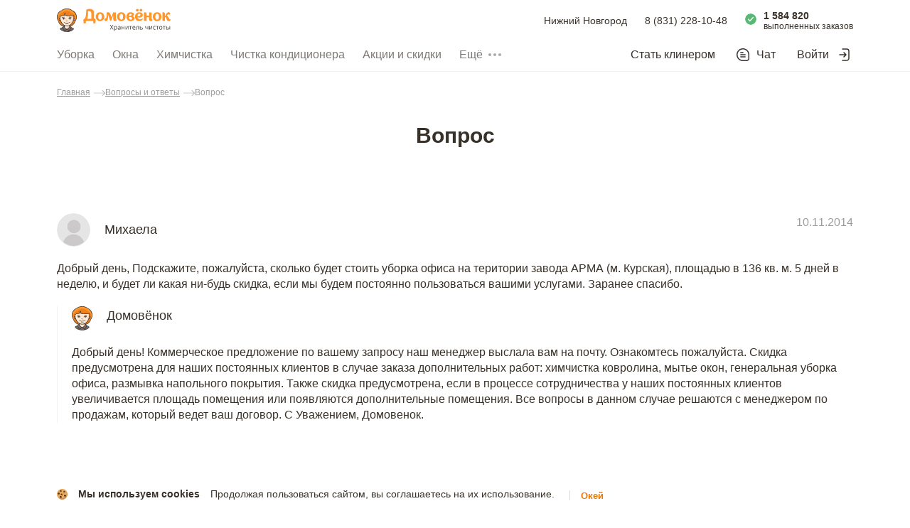

--- FILE ---
content_type: text/html; charset=utf-8
request_url: https://nn.domovenok.ru/faq/1588
body_size: 56051
content:
<!doctype html>
<html data-n-head-ssr lang="ru" data-n-head="%7B%22lang%22:%7B%22ssr%22:%22ru%22%7D%7D">
  <head >
    <meta data-n-head="ssr" http-equiv="Accept-CH" content="DPR, Viewport-Width, Width"><meta data-n-head="ssr" charset="utf-8"><meta data-n-head="ssr" name="viewport" content="width=device-width, initial-scale=1, maximum-scale=1.0, viewport-fit=cover, user-scalable=0, minimal-ui"><meta data-n-head="ssr" name="format-detection" content="telephone=no"><meta data-n-head="ssr" name="apple-mobile-web-app-title" content="Domovenok"><meta data-n-head="ssr" name="application-name" content="Domovenok"><meta data-n-head="ssr" name="msapplication-TileColor" content="#ff962b"><meta data-n-head="ssr" name="msapplication-TileImage" content="/img/mstile-144x144.png"><meta data-n-head="ssr" name="msapplication-config" content="/browserconfig.xml"><meta data-n-head="ssr" name="theme-color" content="#ff962b"><meta data-n-head="ssr" name="robots" content="index, follow"><meta data-n-head="ssr" name="keywords" content="уборка квартир, вопросы"><meta data-n-head="ssr" name="description" content="На этой странице можно ознакомиться с ответом на вопрос
         от Михаела 10.11.2014."><meta data-n-head="ssr" name="og:title" content="Сервис заказа уборки Домовёнок"><meta data-n-head="ssr" name="og:site" content="https://www.domovenok.ru/"><meta data-n-head="ssr" name="og:description" content="Сервис заказа уборки Домовёнок - верный помощник в решении бытовых вопросов и уборки дома."><meta data-n-head="ssr" name="og:image" content="https://www.domovenok.ru/img/domovenok-banner.jpg"><meta data-n-head="ssr" name="og:url" content="https://www.domovenok.ru/?utm_source=vk&amp;utm_campaign=site_share"><title>Михаела: вопрос от 10.11.2014.</title><link data-n-head="ssr" rel="apple-touch-icon" sizes="76x76" href="/img/apple-touch-icon-76x76.png"><link data-n-head="ssr" rel="apple-touch-icon" sizes="120x120" href="/img/apple-touch-icon-120x120.png"><link data-n-head="ssr" rel="apple-touch-icon" sizes="152x152" href="/img/apple-touch-icon-152x152.png"><link data-n-head="ssr" rel="apple-touch-icon" sizes="180x180" href="/img/apple-touch-icon-180x180.png"><link data-n-head="ssr" rel="icon" type="image/png" sizes="16x16" href="/img/favicon-16x16.png"><link data-n-head="ssr" rel="icon" type="image/png" sizes="32x32" href="/img/favicon-32x32.png"><link data-n-head="ssr" rel="icon" type="image/png" sizes="48x48" href="/img/favicon-48x48.png"><link data-n-head="ssr" rel="icon" type="image/png" sizes="192x192" href="/img/favicon-192x192.png"><link data-n-head="ssr" rel="manifest" href="/manifest.json"><link data-n-head="ssr" rel="canonical" href="https://nn.domovenok.ru/faq"><link rel="preload" href="/_nuxt/168a18f.js" as="script"><link rel="preload" href="/_nuxt/0c30cec.js" as="script"><link rel="preload" href="/_nuxt/666e4b0.js" as="script"><link rel="preload" href="/_nuxt/190e166.js" as="script"><link rel="preload" href="/_nuxt/cb78978.js" as="script"><style data-vue-ssr-id="1b0f04a9:0 6d26a289:0 734d8a41:0 32e165e0:0 232a7422:0 b1a38f3c:0 03751c4c:0 03992ca9:0 57d97246:0 53277087:0 4a7f2ccc:0 6c919bf1:0 4424afd0:0 209889c9:0 1d371a76:0 98b79b92:0 5af8dc06:0 fa3f1df8:0 3cef0519:0 0c5101ea:0 9b3d3fe4:0 27917761:0">
a,abbr,acronym,address,applet,article,aside,audio,big,blockquote,body,canvas,caption,center,cite,code,dd,del,details,dfn,div,dl,dt,em,embed,fieldset,figcaption,figure,footer,form,h1,h2,h3,h4,h5,h6,header,hgroup,html,i,iframe,img,input,ins,kbd,label,legend,li,mark,menu,nav,object,ol,output,p,pre,q,ruby,s,samp,section,small,span,strike,strong,sub,summary,sup,table,tbody,td,textarea,tfoot,th,thead,time,tr,tt,u,ul,var,video{border:0;box-sizing:border-box;font:inherit;margin:0;padding:0;vertical-align:baseline}article,aside,details,figcaption,figure,footer,header,hgroup,menu,nav,section{display:block}body{line-height:1;min-width:320px;-webkit-font-smoothing:antialiased;-webkit-text-size-adjust:100%;-webkit-tap-highlight-color:transparent;color:#383129;font-family:"-apple-system",BlinkMacSystemFont,"Segoe UI",Roboto,"Open Sans","Arial",sans-serif;font-size:16px}ol,ul{list-style:none}blockquote,q{quotes:none}blockquote:after,blockquote:before,q:after,q:before{content:"";content:none}table{border-collapse:collapse;border-spacing:0}a,input{outline:0}a{color:inherit;-webkit-text-decoration:none;text-decoration:none}button{background:0 0;border:0;cursor:pointer;outline:0}input[type=text]{-webkit-appearance:none}input[type=number]::-webkit-inner-spin-button,input[type=number]::-webkit-outer-spin-button{-webkit-appearance:none;margin:0}input[type=number]{-moz-appearance:textfield}input[type=search]::-ms-clear,input[type=search]::-ms-reveal{display:none;height:0;width:0}input[type=search]::-webkit-search-cancel-button,input[type=search]::-webkit-search-decoration,input[type=search]::-webkit-search-results-button,input[type=search]::-webkit-search-results-decoration{display:none}.video-js .vjs-big-play-button .vjs-icon-placeholder:before,.video-js .vjs-modal-dialog,.vjs-button>.vjs-icon-placeholder:before,.vjs-modal-dialog .vjs-modal-dialog-content{height:100%;left:0;position:absolute;top:0;width:100%}.video-js .vjs-big-play-button .vjs-icon-placeholder:before,.vjs-button>.vjs-icon-placeholder:before{text-align:center}@font-face{font-family:VideoJS;font-style:normal;font-weight:400;src:url([data-uri]) format("woff")}.video-js .vjs-big-play-button .vjs-icon-placeholder:before,.video-js .vjs-play-control .vjs-icon-placeholder,.vjs-icon-play{font-family:VideoJS;font-style:normal;font-weight:400}.video-js .vjs-big-play-button .vjs-icon-placeholder:before,.video-js .vjs-play-control .vjs-icon-placeholder:before,.vjs-icon-play:before{content:"\F101"}.vjs-icon-play-circle{font-family:VideoJS;font-style:normal;font-weight:400}.vjs-icon-play-circle:before{content:"\F102"}.video-js .vjs-play-control.vjs-playing .vjs-icon-placeholder,.vjs-icon-pause{font-family:VideoJS;font-style:normal;font-weight:400}.video-js .vjs-play-control.vjs-playing .vjs-icon-placeholder:before,.vjs-icon-pause:before{content:"\F103"}.video-js .vjs-mute-control.vjs-vol-0 .vjs-icon-placeholder,.vjs-icon-volume-mute{font-family:VideoJS;font-style:normal;font-weight:400}.video-js .vjs-mute-control.vjs-vol-0 .vjs-icon-placeholder:before,.vjs-icon-volume-mute:before{content:"\F104"}.video-js .vjs-mute-control.vjs-vol-1 .vjs-icon-placeholder,.vjs-icon-volume-low{font-family:VideoJS;font-style:normal;font-weight:400}.video-js .vjs-mute-control.vjs-vol-1 .vjs-icon-placeholder:before,.vjs-icon-volume-low:before{content:"\F105"}.video-js .vjs-mute-control.vjs-vol-2 .vjs-icon-placeholder,.vjs-icon-volume-mid{font-family:VideoJS;font-style:normal;font-weight:400}.video-js .vjs-mute-control.vjs-vol-2 .vjs-icon-placeholder:before,.vjs-icon-volume-mid:before{content:"\F106"}.video-js .vjs-mute-control .vjs-icon-placeholder,.vjs-icon-volume-high{font-family:VideoJS;font-style:normal;font-weight:400}.video-js .vjs-mute-control .vjs-icon-placeholder:before,.vjs-icon-volume-high:before{content:"\F107"}.video-js .vjs-fullscreen-control .vjs-icon-placeholder,.vjs-icon-fullscreen-enter{font-family:VideoJS;font-style:normal;font-weight:400}.video-js .vjs-fullscreen-control .vjs-icon-placeholder:before,.vjs-icon-fullscreen-enter:before{content:"\F108"}.video-js.vjs-fullscreen .vjs-fullscreen-control .vjs-icon-placeholder,.vjs-icon-fullscreen-exit{font-family:VideoJS;font-style:normal;font-weight:400}.video-js.vjs-fullscreen .vjs-fullscreen-control .vjs-icon-placeholder:before,.vjs-icon-fullscreen-exit:before{content:"\F109"}.vjs-icon-square{font-family:VideoJS;font-style:normal;font-weight:400}.vjs-icon-square:before{content:"\F10A"}.vjs-icon-spinner{font-family:VideoJS;font-style:normal;font-weight:400}.vjs-icon-spinner:before{content:"\F10B"}.video-js .vjs-subs-caps-button .vjs-icon-placeholder,.video-js .vjs-subtitles-button .vjs-icon-placeholder,.video-js.video-js:lang(en-AU) .vjs-subs-caps-button .vjs-icon-placeholder,.video-js.video-js:lang(en-GB) .vjs-subs-caps-button .vjs-icon-placeholder,.video-js.video-js:lang(en-IE) .vjs-subs-caps-button .vjs-icon-placeholder,.video-js.video-js:lang(en-NZ) .vjs-subs-caps-button .vjs-icon-placeholder,.vjs-icon-subtitles{font-family:VideoJS;font-style:normal;font-weight:400}.video-js .vjs-subs-caps-button .vjs-icon-placeholder:before,.video-js .vjs-subtitles-button .vjs-icon-placeholder:before,.video-js.video-js:lang(en-AU) .vjs-subs-caps-button .vjs-icon-placeholder:before,.video-js.video-js:lang(en-GB) .vjs-subs-caps-button .vjs-icon-placeholder:before,.video-js.video-js:lang(en-IE) .vjs-subs-caps-button .vjs-icon-placeholder:before,.video-js.video-js:lang(en-NZ) .vjs-subs-caps-button .vjs-icon-placeholder:before,.vjs-icon-subtitles:before{content:"\F10C"}.video-js .vjs-captions-button .vjs-icon-placeholder,.video-js:lang(en) .vjs-subs-caps-button .vjs-icon-placeholder,.video-js:lang(fr-CA) .vjs-subs-caps-button .vjs-icon-placeholder,.vjs-icon-captions{font-family:VideoJS;font-style:normal;font-weight:400}.video-js .vjs-captions-button .vjs-icon-placeholder:before,.video-js:lang(en) .vjs-subs-caps-button .vjs-icon-placeholder:before,.video-js:lang(fr-CA) .vjs-subs-caps-button .vjs-icon-placeholder:before,.vjs-icon-captions:before{content:"\F10D"}.video-js .vjs-chapters-button .vjs-icon-placeholder,.vjs-icon-chapters{font-family:VideoJS;font-style:normal;font-weight:400}.video-js .vjs-chapters-button .vjs-icon-placeholder:before,.vjs-icon-chapters:before{content:"\F10E"}.vjs-icon-share{font-family:VideoJS;font-style:normal;font-weight:400}.vjs-icon-share:before{content:"\F10F"}.vjs-icon-cog{font-family:VideoJS;font-style:normal;font-weight:400}.vjs-icon-cog:before{content:"\F110"}.video-js .vjs-play-progress,.video-js .vjs-volume-level,.vjs-icon-circle,.vjs-seek-to-live-control .vjs-icon-placeholder{font-family:VideoJS;font-style:normal;font-weight:400}.video-js .vjs-play-progress:before,.video-js .vjs-volume-level:before,.vjs-icon-circle:before,.vjs-seek-to-live-control .vjs-icon-placeholder:before{content:"\F111"}.vjs-icon-circle-outline{font-family:VideoJS;font-style:normal;font-weight:400}.vjs-icon-circle-outline:before{content:"\F112"}.vjs-icon-circle-inner-circle{font-family:VideoJS;font-style:normal;font-weight:400}.vjs-icon-circle-inner-circle:before{content:"\F113"}.vjs-icon-hd{font-family:VideoJS;font-style:normal;font-weight:400}.vjs-icon-hd:before{content:"\F114"}.video-js .vjs-control.vjs-close-button .vjs-icon-placeholder,.vjs-icon-cancel{font-family:VideoJS;font-style:normal;font-weight:400}.video-js .vjs-control.vjs-close-button .vjs-icon-placeholder:before,.vjs-icon-cancel:before{content:"\F115"}.video-js .vjs-play-control.vjs-ended .vjs-icon-placeholder,.vjs-icon-replay{font-family:VideoJS;font-style:normal;font-weight:400}.video-js .vjs-play-control.vjs-ended .vjs-icon-placeholder:before,.vjs-icon-replay:before{content:"\F116"}.vjs-icon-facebook{font-family:VideoJS;font-style:normal;font-weight:400}.vjs-icon-facebook:before{content:"\F117"}.vjs-icon-gplus{font-family:VideoJS;font-style:normal;font-weight:400}.vjs-icon-gplus:before{content:"\F118"}.vjs-icon-linkedin{font-family:VideoJS;font-style:normal;font-weight:400}.vjs-icon-linkedin:before{content:"\F119"}.vjs-icon-twitter{font-family:VideoJS;font-style:normal;font-weight:400}.vjs-icon-twitter:before{content:"\F11A"}.vjs-icon-tumblr{font-family:VideoJS;font-style:normal;font-weight:400}.vjs-icon-tumblr:before{content:"\F11B"}.vjs-icon-pinterest{font-family:VideoJS;font-style:normal;font-weight:400}.vjs-icon-pinterest:before{content:"\F11C"}.video-js .vjs-descriptions-button .vjs-icon-placeholder,.vjs-icon-audio-description{font-family:VideoJS;font-style:normal;font-weight:400}.video-js .vjs-descriptions-button .vjs-icon-placeholder:before,.vjs-icon-audio-description:before{content:"\F11D"}.video-js .vjs-audio-button .vjs-icon-placeholder,.vjs-icon-audio{font-family:VideoJS;font-style:normal;font-weight:400}.video-js .vjs-audio-button .vjs-icon-placeholder:before,.vjs-icon-audio:before{content:"\F11E"}.vjs-icon-next-item{font-family:VideoJS;font-style:normal;font-weight:400}.vjs-icon-next-item:before{content:"\F11F"}.vjs-icon-previous-item{font-family:VideoJS;font-style:normal;font-weight:400}.vjs-icon-previous-item:before{content:"\F120"}.video-js .vjs-picture-in-picture-control .vjs-icon-placeholder,.vjs-icon-picture-in-picture-enter{font-family:VideoJS;font-style:normal;font-weight:400}.video-js .vjs-picture-in-picture-control .vjs-icon-placeholder:before,.vjs-icon-picture-in-picture-enter:before{content:"\F121"}.video-js.vjs-picture-in-picture .vjs-picture-in-picture-control .vjs-icon-placeholder,.vjs-icon-picture-in-picture-exit{font-family:VideoJS;font-style:normal;font-weight:400}.video-js.vjs-picture-in-picture .vjs-picture-in-picture-control .vjs-icon-placeholder:before,.vjs-icon-picture-in-picture-exit:before{content:"\F122"}.video-js{background-color:#000;box-sizing:border-box;color:#fff;display:block;font-family:Arial,Helvetica,sans-serif;font-size:10px;font-style:normal;font-weight:400;line-height:1;padding:0;position:relative;vertical-align:top;word-break:normal}.video-js:-moz-full-screen{position:absolute}.video-js:-webkit-full-screen{height:100%!important;width:100%!important}.video-js[tabindex="-1"]{outline:0}.video-js *,.video-js :after,.video-js :before{box-sizing:inherit}.video-js ul{font-family:inherit;font-size:inherit;line-height:inherit;list-style-position:outside;margin:0}.video-js.vjs-1-1,.video-js.vjs-16-9,.video-js.vjs-4-3,.video-js.vjs-9-16,.video-js.vjs-fluid{max-width:100%;width:100%}.video-js.vjs-1-1:not(.vjs-audio-only-mode),.video-js.vjs-16-9:not(.vjs-audio-only-mode),.video-js.vjs-4-3:not(.vjs-audio-only-mode),.video-js.vjs-9-16:not(.vjs-audio-only-mode),.video-js.vjs-fluid:not(.vjs-audio-only-mode){height:0}.video-js.vjs-16-9:not(.vjs-audio-only-mode){padding-top:56.25%}.video-js.vjs-4-3:not(.vjs-audio-only-mode){padding-top:75%}.video-js.vjs-9-16:not(.vjs-audio-only-mode){padding-top:177.7777777778%}.video-js.vjs-1-1:not(.vjs-audio-only-mode){padding-top:100%}.video-js .vjs-tech,.video-js.vjs-fill:not(.vjs-audio-only-mode){height:100%;width:100%}.video-js .vjs-tech{left:0;position:absolute;top:0}.video-js.vjs-audio-only-mode .vjs-tech{display:none}body.vjs-full-window{height:100%;margin:0;padding:0}.vjs-full-window .video-js.vjs-fullscreen{bottom:0;left:0;overflow:hidden;position:fixed;right:0;top:0;z-index:1000}.video-js.vjs-fullscreen:not(.vjs-ios-native-fs){height:100%!important;padding-top:0!important;width:100%!important}.video-js.vjs-fullscreen.vjs-user-inactive{cursor:none}.vjs-hidden{display:none!important}.vjs-disabled{cursor:default;opacity:.5}.video-js .vjs-offscreen{height:1px;left:-9999px;position:absolute;top:0;width:1px}.vjs-lock-showing{display:block!important;opacity:1!important;visibility:visible!important}.vjs-no-js{background-color:#000;color:#fff;font-family:Arial,Helvetica,sans-serif;font-size:18px;height:150px;margin:0 auto;padding:20px;text-align:center;width:300px}.vjs-no-js a,.vjs-no-js a:visited{color:#66a8cc}.video-js .vjs-big-play-button{background-color:#2b333f;background-color:rgba(43,51,63,.7);border:.06666em solid #fff;border-radius:.3em;cursor:pointer;display:block;font-size:3em;height:1.63332em;left:10px;line-height:1.5em;opacity:1;padding:0;position:absolute;top:10px;transition:all .4s;width:3em}.vjs-big-play-centered .vjs-big-play-button{left:50%;margin-left:-1.5em;margin-top:-.81666em;top:50%}.video-js .vjs-big-play-button:focus,.video-js:hover .vjs-big-play-button{background-color:#73859f;background-color:rgba(115,133,159,.5);border-color:#fff;transition:all 0s}.vjs-controls-disabled .vjs-big-play-button,.vjs-error .vjs-big-play-button,.vjs-has-started .vjs-big-play-button,.vjs-using-native-controls .vjs-big-play-button{display:none}.vjs-has-started.vjs-paused.vjs-show-big-play-button-on-pause .vjs-big-play-button{display:block}.video-js button{-webkit-appearance:none;-moz-appearance:none;appearance:none;background:0 0;border:0;color:inherit;display:inline-block;font-size:inherit;line-height:inherit;-webkit-text-decoration:none;text-decoration:none;text-transform:none;transition:none}.vjs-control .vjs-button{height:100%;width:100%}.video-js .vjs-control.vjs-close-button{cursor:pointer;height:3em;position:absolute;right:0;top:.5em;z-index:2}.video-js .vjs-modal-dialog{background:rgba(0,0,0,.8);background:linear-gradient(180deg,rgba(0,0,0,.8),hsla(0,0%,100%,0));overflow:auto}.video-js .vjs-modal-dialog>*{box-sizing:border-box}.vjs-modal-dialog .vjs-modal-dialog-content{font-size:1.2em;line-height:1.5;padding:20px 24px;z-index:1}.vjs-menu-button{cursor:pointer}.vjs-menu-button.vjs-disabled{cursor:default}.vjs-workinghover .vjs-menu-button.vjs-disabled:hover .vjs-menu{display:none}.vjs-menu .vjs-menu-content{display:block;font-family:Arial,Helvetica,sans-serif;margin:0;overflow:auto;padding:0}.vjs-menu .vjs-menu-content>*{box-sizing:border-box}.vjs-scrubbing .vjs-control.vjs-menu-button:hover .vjs-menu{display:none}.vjs-menu li{font-size:1.2em;line-height:1.4em;list-style:none;margin:0;padding:.2em 0;text-align:center;text-transform:lowercase}.js-focus-visible .vjs-menu li.vjs-menu-item:hover,.vjs-menu li.vjs-menu-item:focus,.vjs-menu li.vjs-menu-item:hover{background-color:#73859f;background-color:rgba(115,133,159,.5)}.js-focus-visible .vjs-menu li.vjs-selected:hover,.vjs-menu li.vjs-selected,.vjs-menu li.vjs-selected:focus,.vjs-menu li.vjs-selected:hover{background-color:#fff;color:#2b333f}.js-focus-visible .vjs-menu :not(.vjs-selected):focus:not(.focus-visible),.video-js .vjs-menu :not(.vjs-selected):focus:not(:focus-visible){background:0 0}.vjs-menu li.vjs-menu-title{cursor:default;font-size:1em;font-weight:700;line-height:2em;margin:0 0 .3em;padding:0;text-align:center;text-transform:uppercase}.vjs-menu-button-popup .vjs-menu{border-top-color:rgba(43,51,63,.7);bottom:0;display:none;height:0;left:-3em;margin-bottom:1.5em;position:absolute;width:10em}.vjs-menu-button-popup .vjs-menu .vjs-menu-content{background-color:#2b333f;background-color:rgba(43,51,63,.7);bottom:1.5em;max-height:15em;position:absolute;width:100%}.vjs-layout-tiny .vjs-menu-button-popup .vjs-menu .vjs-menu-content,.vjs-layout-x-small .vjs-menu-button-popup .vjs-menu .vjs-menu-content{max-height:5em}.vjs-layout-small .vjs-menu-button-popup .vjs-menu .vjs-menu-content{max-height:10em}.vjs-layout-medium .vjs-menu-button-popup .vjs-menu .vjs-menu-content{max-height:14em}.vjs-layout-huge .vjs-menu-button-popup .vjs-menu .vjs-menu-content,.vjs-layout-large .vjs-menu-button-popup .vjs-menu .vjs-menu-content,.vjs-layout-x-large .vjs-menu-button-popup .vjs-menu .vjs-menu-content{max-height:25em}.vjs-menu-button-popup .vjs-menu.vjs-lock-showing,.vjs-workinghover .vjs-menu-button-popup.vjs-hover .vjs-menu{display:block}.video-js .vjs-menu-button-inline{overflow:hidden;transition:all .4s}.video-js .vjs-menu-button-inline:before{width:2.222222222em}.video-js .vjs-menu-button-inline.vjs-slider-active,.video-js .vjs-menu-button-inline:focus,.video-js .vjs-menu-button-inline:hover,.video-js.vjs-no-flex .vjs-menu-button-inline{width:12em}.vjs-menu-button-inline .vjs-menu{height:100%;left:4em;margin:0;opacity:0;padding:0;position:absolute;top:0;transition:all .4s;width:auto}.vjs-menu-button-inline.vjs-slider-active .vjs-menu,.vjs-menu-button-inline:focus .vjs-menu,.vjs-menu-button-inline:hover .vjs-menu{display:block;opacity:1}.vjs-no-flex .vjs-menu-button-inline .vjs-menu{display:block;opacity:1;position:relative;width:auto}.vjs-no-flex .vjs-menu-button-inline.vjs-slider-active .vjs-menu,.vjs-no-flex .vjs-menu-button-inline:focus .vjs-menu,.vjs-no-flex .vjs-menu-button-inline:hover .vjs-menu{width:auto}.vjs-menu-button-inline .vjs-menu-content{height:100%;margin:0;overflow:hidden;width:auto}.video-js .vjs-control-bar{background-color:#2b333f;background-color:rgba(43,51,63,.7);bottom:0;display:none;height:3em;left:0;position:absolute;right:0;width:100%}.vjs-audio-only-mode .vjs-control-bar,.vjs-has-started .vjs-control-bar{display:flex;opacity:1;transition:visibility .1s,opacity .1s;visibility:visible}.vjs-has-started.vjs-user-inactive.vjs-playing .vjs-control-bar{opacity:0;pointer-events:none;transition:visibility 1s,opacity 1s;visibility:visible}.vjs-controls-disabled .vjs-control-bar,.vjs-error .vjs-control-bar,.vjs-using-native-controls .vjs-control-bar{display:none!important}.vjs-audio-only-mode.vjs-has-started.vjs-user-inactive.vjs-playing .vjs-control-bar,.vjs-audio.vjs-has-started.vjs-user-inactive.vjs-playing .vjs-control-bar{opacity:1;pointer-events:auto;visibility:visible}.vjs-has-started.vjs-no-flex .vjs-control-bar{display:table}.video-js .vjs-control{flex:none;height:100%;margin:0;padding:0;position:relative;text-align:center;width:4em}.video-js .vjs-control.vjs-visible-text{padding-left:1em;padding-right:1em;width:auto}.vjs-button>.vjs-icon-placeholder:before{font-size:1.8em;line-height:1.67}.vjs-button>.vjs-icon-placeholder{display:block}.video-js .vjs-control:focus,.video-js .vjs-control:focus:before,.video-js .vjs-control:hover:before{text-shadow:0 0 1em #fff}.video-js :not(.vjs-visible-text)>.vjs-control-text{border:0;clip:rect(0 0 0 0);height:1px;overflow:hidden;padding:0;position:absolute;width:1px}.vjs-no-flex .vjs-control{display:table-cell;vertical-align:middle}.video-js .vjs-custom-control-spacer{display:none}.video-js .vjs-progress-control{align-items:center;cursor:pointer;display:flex;flex:auto;min-width:4em;touch-action:none}.video-js .vjs-progress-control.disabled{cursor:default}.vjs-live .vjs-progress-control{display:none}.vjs-liveui .vjs-progress-control{align-items:center;display:flex}.vjs-no-flex .vjs-progress-control{width:auto}.video-js .vjs-progress-holder{flex:auto;height:.3em;transition:all .2s}.video-js .vjs-progress-control .vjs-progress-holder{margin:0 10px}.video-js .vjs-progress-control:hover .vjs-progress-holder{font-size:1.6666666667em}.video-js .vjs-progress-control:hover .vjs-progress-holder.disabled{font-size:1em}.video-js .vjs-progress-holder .vjs-load-progress,.video-js .vjs-progress-holder .vjs-load-progress div,.video-js .vjs-progress-holder .vjs-play-progress{display:block;height:100%;margin:0;padding:0;position:absolute;width:0}.video-js .vjs-play-progress{background-color:#fff}.video-js .vjs-play-progress:before{font-size:.9em;position:absolute;right:-.5em;top:-.3333333333em;z-index:1}.video-js .vjs-load-progress{background:rgba(115,133,159,.5)}.video-js .vjs-load-progress div{background:rgba(115,133,159,.75)}.video-js .vjs-time-tooltip{background-color:#fff;background-color:hsla(0,0%,100%,.8);border-radius:.3em;color:#000;float:right;font-family:Arial,Helvetica,sans-serif;font-size:1em;padding:6px 8px 8px;pointer-events:none;position:absolute;top:-3.4em;visibility:hidden;z-index:1}.video-js .vjs-progress-holder:focus .vjs-time-tooltip{display:none}.video-js .vjs-progress-control:hover .vjs-progress-holder:focus .vjs-time-tooltip,.video-js .vjs-progress-control:hover .vjs-time-tooltip{display:block;font-size:.6em;visibility:visible}.video-js .vjs-progress-control.disabled:hover .vjs-time-tooltip{font-size:1em}.video-js .vjs-progress-control .vjs-mouse-display{background-color:#000;display:none;height:100%;position:absolute;width:1px;z-index:1}.vjs-no-flex .vjs-progress-control .vjs-mouse-display{z-index:0}.video-js .vjs-progress-control:hover .vjs-mouse-display{display:block}.video-js.vjs-user-inactive .vjs-progress-control .vjs-mouse-display{opacity:0;transition:visibility 1s,opacity 1s;visibility:hidden}.video-js.vjs-user-inactive.vjs-no-flex .vjs-progress-control .vjs-mouse-display{display:none}.vjs-mouse-display .vjs-time-tooltip{background-color:#000;background-color:rgba(0,0,0,.8);color:#fff}.video-js .vjs-slider{cursor:pointer;margin:0 .45em;padding:0;position:relative;-webkit-touch-callout:none;background-color:#73859f;background-color:rgba(115,133,159,.5);-webkit-user-select:none;-moz-user-select:none;user-select:none}.video-js .vjs-slider.disabled{cursor:default}.video-js .vjs-slider:focus{box-shadow:0 0 1em #fff;text-shadow:0 0 1em #fff}.video-js .vjs-mute-control{cursor:pointer;flex:none}.video-js .vjs-volume-control{cursor:pointer;display:flex;margin-right:1em}.video-js .vjs-volume-control.vjs-volume-horizontal{width:5em}.video-js .vjs-volume-panel .vjs-volume-control{height:1px;margin-left:-1px;opacity:0;visibility:visible;width:1px}.video-js .vjs-volume-panel{transition:width 1s}.video-js .vjs-volume-panel .vjs-volume-control.vjs-slider-active,.video-js .vjs-volume-panel .vjs-volume-control:active,.video-js .vjs-volume-panel.vjs-hover .vjs-mute-control~.vjs-volume-control,.video-js .vjs-volume-panel.vjs-hover .vjs-volume-control,.video-js .vjs-volume-panel:active .vjs-volume-control,.video-js .vjs-volume-panel:focus .vjs-volume-control{opacity:1;position:relative;transition:visibility .1s,opacity .1s,height .1s,width .1s,left 0s,top 0s;visibility:visible}.video-js .vjs-volume-panel .vjs-volume-control.vjs-slider-active.vjs-volume-horizontal,.video-js .vjs-volume-panel .vjs-volume-control:active.vjs-volume-horizontal,.video-js .vjs-volume-panel.vjs-hover .vjs-mute-control~.vjs-volume-control.vjs-volume-horizontal,.video-js .vjs-volume-panel.vjs-hover .vjs-volume-control.vjs-volume-horizontal,.video-js .vjs-volume-panel:active .vjs-volume-control.vjs-volume-horizontal,.video-js .vjs-volume-panel:focus .vjs-volume-control.vjs-volume-horizontal{height:3em;margin-right:0;width:5em}.video-js .vjs-volume-panel .vjs-volume-control.vjs-slider-active.vjs-volume-vertical,.video-js .vjs-volume-panel .vjs-volume-control:active.vjs-volume-vertical,.video-js .vjs-volume-panel.vjs-hover .vjs-mute-control~.vjs-volume-control.vjs-volume-vertical,.video-js .vjs-volume-panel.vjs-hover .vjs-volume-control.vjs-volume-vertical,.video-js .vjs-volume-panel:active .vjs-volume-control.vjs-volume-vertical,.video-js .vjs-volume-panel:focus .vjs-volume-control.vjs-volume-vertical{left:-3.5em;transition:left 0s}.video-js .vjs-volume-panel.vjs-volume-panel-horizontal.vjs-hover,.video-js .vjs-volume-panel.vjs-volume-panel-horizontal.vjs-slider-active,.video-js .vjs-volume-panel.vjs-volume-panel-horizontal:active{transition:width .1s;width:10em}.video-js .vjs-volume-panel.vjs-volume-panel-horizontal.vjs-mute-toggle-only{width:4em}.video-js .vjs-volume-panel .vjs-volume-control.vjs-volume-vertical{height:8em;left:-3000em;transition:visibility 1s,opacity 1s,height 1s 1s,width 1s 1s,left 1s 1s,top 1s 1s;width:3em}.video-js .vjs-volume-panel .vjs-volume-control.vjs-volume-horizontal{transition:visibility 1s,opacity 1s,height 1s 1s,width 1s,left 1s 1s,top 1s 1s}.video-js.vjs-no-flex .vjs-volume-panel .vjs-volume-control.vjs-volume-horizontal{height:3em;opacity:1;position:relative;transition:none;visibility:visible;width:5em}.video-js.vjs-no-flex .vjs-volume-control.vjs-volume-vertical,.video-js.vjs-no-flex .vjs-volume-panel .vjs-volume-control.vjs-volume-vertical{bottom:3em;left:.5em;position:absolute}.video-js .vjs-volume-panel{display:flex}.video-js .vjs-volume-bar{margin:1.35em .45em}.vjs-volume-bar.vjs-slider-horizontal{height:.3em;width:5em}.vjs-volume-bar.vjs-slider-vertical{height:5em;margin:1.35em auto;width:.3em}.video-js .vjs-volume-level{background-color:#fff;bottom:0;left:0;position:absolute}.video-js .vjs-volume-level:before{font-size:.9em;position:absolute;z-index:1}.vjs-slider-vertical .vjs-volume-level{width:.3em}.vjs-slider-vertical .vjs-volume-level:before{left:-.3em;top:-.5em;z-index:1}.vjs-slider-horizontal .vjs-volume-level{height:.3em}.vjs-slider-horizontal .vjs-volume-level:before{right:-.5em;top:-.3em}.video-js .vjs-volume-panel.vjs-volume-panel-vertical{width:4em}.vjs-volume-bar.vjs-slider-vertical .vjs-volume-level{height:100%}.vjs-volume-bar.vjs-slider-horizontal .vjs-volume-level{width:100%}.video-js .vjs-volume-vertical{background-color:#2b333f;background-color:rgba(43,51,63,.7);bottom:8em;height:8em;width:3em}.video-js .vjs-volume-horizontal .vjs-menu{left:-2em}.video-js .vjs-volume-tooltip{background-color:#fff;background-color:hsla(0,0%,100%,.8);border-radius:.3em;color:#000;float:right;font-family:Arial,Helvetica,sans-serif;font-size:1em;padding:6px 8px 8px;pointer-events:none;position:absolute;top:-3.4em;visibility:hidden;z-index:1}.video-js .vjs-volume-control:hover .vjs-progress-holder:focus .vjs-volume-tooltip,.video-js .vjs-volume-control:hover .vjs-volume-tooltip{display:block;font-size:1em;visibility:visible}.video-js .vjs-volume-vertical:hover .vjs-progress-holder:focus .vjs-volume-tooltip,.video-js .vjs-volume-vertical:hover .vjs-volume-tooltip{left:1em;top:-12px}.video-js .vjs-volume-control.disabled:hover .vjs-volume-tooltip{font-size:1em}.video-js .vjs-volume-control .vjs-mouse-display{background-color:#000;display:none;height:1px;position:absolute;width:100%;z-index:1}.video-js .vjs-volume-horizontal .vjs-mouse-display{height:100%;width:1px}.vjs-no-flex .vjs-volume-control .vjs-mouse-display{z-index:0}.video-js .vjs-volume-control:hover .vjs-mouse-display{display:block}.video-js.vjs-user-inactive .vjs-volume-control .vjs-mouse-display{opacity:0;transition:visibility 1s,opacity 1s;visibility:hidden}.video-js.vjs-user-inactive.vjs-no-flex .vjs-volume-control .vjs-mouse-display{display:none}.vjs-mouse-display .vjs-volume-tooltip{background-color:#000;background-color:rgba(0,0,0,.8);color:#fff}.vjs-poster{background-color:#000;background-position:50% 50%;background-repeat:no-repeat;background-size:contain;bottom:0;cursor:pointer;display:inline-block;height:100%;left:0;margin:0;padding:0;position:absolute;right:0;top:0;vertical-align:middle}.vjs-has-started .vjs-poster,.vjs-using-native-controls .vjs-poster{display:none}.vjs-audio.vjs-has-started .vjs-poster,.vjs-has-started.vjs-audio-poster-mode .vjs-poster{display:block}.video-js .vjs-live-control{align-items:flex-start;display:flex;flex:auto;font-size:1em;line-height:3em}.vjs-no-flex .vjs-live-control{display:table-cell;text-align:left;width:auto}.video-js.vjs-liveui .vjs-live-control,.video-js:not(.vjs-live) .vjs-live-control{display:none}.video-js .vjs-seek-to-live-control{align-items:center;cursor:pointer;display:inline-flex;flex:none;font-size:1em;height:100%;line-height:3em;min-width:4em;padding-left:.5em;padding-right:.5em;width:auto}.vjs-no-flex .vjs-seek-to-live-control{display:table-cell;text-align:left;width:auto}.video-js.vjs-live:not(.vjs-liveui) .vjs-seek-to-live-control,.video-js:not(.vjs-live) .vjs-seek-to-live-control{display:none}.vjs-seek-to-live-control.vjs-control.vjs-at-live-edge{cursor:auto}.vjs-seek-to-live-control .vjs-icon-placeholder{color:#888;margin-right:.5em}.vjs-seek-to-live-control.vjs-control.vjs-at-live-edge .vjs-icon-placeholder{color:red}.video-js .vjs-time-control{flex:none;font-size:1em;line-height:3em;min-width:2em;padding-left:1em;padding-right:1em;width:auto}.video-js .vjs-current-time,.video-js .vjs-duration,.vjs-live .vjs-time-control,.vjs-no-flex .vjs-current-time,.vjs-no-flex .vjs-duration{display:none}.vjs-time-divider{display:none;line-height:3em}.vjs-live .vjs-time-divider{display:none}.video-js .vjs-play-control{cursor:pointer}.video-js .vjs-play-control .vjs-icon-placeholder{flex:none}.vjs-text-track-display{bottom:3em;left:0;pointer-events:none;position:absolute;right:0;top:0}.video-js.vjs-controls-disabled .vjs-text-track-display,.video-js.vjs-user-inactive.vjs-playing .vjs-text-track-display{bottom:1em}.video-js .vjs-text-track{font-size:1.4em;margin-bottom:.1em;text-align:center}.vjs-subtitles{color:#fff}.vjs-captions{color:#fc6}.vjs-tt-cue{display:block}video::-webkit-media-text-track-display{transform:translateY(-3em)}.video-js.vjs-controls-disabled video::-webkit-media-text-track-display,.video-js.vjs-user-inactive.vjs-playing video::-webkit-media-text-track-display{transform:translateY(-1.5em)}.video-js .vjs-picture-in-picture-control{cursor:pointer;flex:none}.video-js.vjs-audio-only-mode .vjs-picture-in-picture-control{display:none}.video-js .vjs-fullscreen-control{cursor:pointer;flex:none}.video-js.vjs-audio-only-mode .vjs-fullscreen-control{display:none}.vjs-playback-rate .vjs-playback-rate-value,.vjs-playback-rate>.vjs-menu-button{height:100%;left:0;position:absolute;top:0;width:100%}.vjs-playback-rate .vjs-playback-rate-value{font-size:1.5em;line-height:2;pointer-events:none;text-align:center}.vjs-playback-rate .vjs-menu{left:0;width:4em}.vjs-error .vjs-error-display .vjs-modal-dialog-content{font-size:1.4em;text-align:center}.vjs-error .vjs-error-display:before{color:#fff;content:"X";font-family:Arial,Helvetica,sans-serif;font-size:4em;left:0;line-height:1;margin-top:-.5em;position:absolute;text-align:center;text-shadow:.05em .05em .1em #000;top:50%;vertical-align:middle;width:100%}.vjs-loading-spinner{background-clip:padding-box;border:6px solid rgba(43,51,63,.7);border-radius:25px;box-sizing:border-box;display:none;height:50px;left:50%;margin:-25px 0 0 -25px;opacity:.85;position:absolute;text-align:left;top:50%;visibility:hidden;width:50px}.vjs-seeking .vjs-loading-spinner,.vjs-waiting .vjs-loading-spinner{animation:vjs-spinner-show 0s linear .3s forwards;display:block}.vjs-loading-spinner:after,.vjs-loading-spinner:before{border:inherit;border-color:#fff transparent transparent;border-radius:inherit;box-sizing:inherit;content:"";height:inherit;margin:-6px;opacity:1;position:absolute;width:inherit}.vjs-seeking .vjs-loading-spinner:after,.vjs-seeking .vjs-loading-spinner:before,.vjs-waiting .vjs-loading-spinner:after,.vjs-waiting .vjs-loading-spinner:before{animation:vjs-spinner-spin 1.1s cubic-bezier(.6,.2,0,.8) infinite,vjs-spinner-fade 1.1s linear infinite}.vjs-seeking .vjs-loading-spinner:before,.vjs-waiting .vjs-loading-spinner:before{border-top-color:#fff}.vjs-seeking .vjs-loading-spinner:after,.vjs-waiting .vjs-loading-spinner:after{animation-delay:.44s;border-top-color:#fff}@keyframes vjs-spinner-show{to{visibility:visible}}@keyframes vjs-spinner-spin{to{transform:rotate(1turn)}}@keyframes vjs-spinner-fade{0%{border-top-color:#73859f}20%{border-top-color:#73859f}35%{border-top-color:#fff}60%{border-top-color:#73859f}to{border-top-color:#73859f}}.video-js.vjs-audio-only-mode .vjs-captions-button{display:none}.vjs-chapters-button .vjs-menu ul{width:24em}.video-js.vjs-audio-only-mode .vjs-descriptions-button{display:none}.video-js .vjs-subs-caps-button+.vjs-menu .vjs-captions-menu-item .vjs-menu-item-text .vjs-icon-placeholder{display:inline-block;margin-bottom:-.1em;vertical-align:middle}.video-js .vjs-subs-caps-button+.vjs-menu .vjs-captions-menu-item .vjs-menu-item-text .vjs-icon-placeholder:before{content:"\F10D";font-family:VideoJS;font-size:1.5em;line-height:inherit}.video-js.vjs-audio-only-mode .vjs-subs-caps-button{display:none}.video-js .vjs-audio-button+.vjs-menu .vjs-main-desc-menu-item .vjs-menu-item-text .vjs-icon-placeholder{display:inline-block;margin-bottom:-.1em;vertical-align:middle}.video-js .vjs-audio-button+.vjs-menu .vjs-main-desc-menu-item .vjs-menu-item-text .vjs-icon-placeholder:before{content:" \F11D";font-family:VideoJS;font-size:1.5em;line-height:inherit}.video-js.vjs-layout-small .vjs-current-time,.video-js.vjs-layout-small .vjs-duration,.video-js.vjs-layout-small .vjs-playback-rate,.video-js.vjs-layout-small .vjs-remaining-time,.video-js.vjs-layout-small .vjs-time-divider,.video-js.vjs-layout-small .vjs-volume-control,.video-js.vjs-layout-tiny .vjs-current-time,.video-js.vjs-layout-tiny .vjs-duration,.video-js.vjs-layout-tiny .vjs-playback-rate,.video-js.vjs-layout-tiny .vjs-remaining-time,.video-js.vjs-layout-tiny .vjs-time-divider,.video-js.vjs-layout-tiny .vjs-volume-control,.video-js.vjs-layout-x-small .vjs-current-time,.video-js.vjs-layout-x-small .vjs-duration,.video-js.vjs-layout-x-small .vjs-playback-rate,.video-js.vjs-layout-x-small .vjs-remaining-time,.video-js.vjs-layout-x-small .vjs-time-divider,.video-js.vjs-layout-x-small .vjs-volume-control{display:none}.video-js.vjs-layout-small .vjs-volume-panel.vjs-volume-panel-horizontal.vjs-hover,.video-js.vjs-layout-small .vjs-volume-panel.vjs-volume-panel-horizontal.vjs-slider-active,.video-js.vjs-layout-small .vjs-volume-panel.vjs-volume-panel-horizontal:active,.video-js.vjs-layout-small .vjs-volume-panel.vjs-volume-panel-horizontal:hover,.video-js.vjs-layout-tiny .vjs-volume-panel.vjs-volume-panel-horizontal.vjs-hover,.video-js.vjs-layout-tiny .vjs-volume-panel.vjs-volume-panel-horizontal.vjs-slider-active,.video-js.vjs-layout-tiny .vjs-volume-panel.vjs-volume-panel-horizontal:active,.video-js.vjs-layout-tiny .vjs-volume-panel.vjs-volume-panel-horizontal:hover,.video-js.vjs-layout-x-small .vjs-volume-panel.vjs-volume-panel-horizontal.vjs-hover,.video-js.vjs-layout-x-small .vjs-volume-panel.vjs-volume-panel-horizontal.vjs-slider-active,.video-js.vjs-layout-x-small .vjs-volume-panel.vjs-volume-panel-horizontal:active,.video-js.vjs-layout-x-small .vjs-volume-panel.vjs-volume-panel-horizontal:hover{width:auto}.video-js.vjs-layout-tiny .vjs-progress-control,.video-js.vjs-layout-x-small .vjs-progress-control{display:none}.video-js.vjs-layout-x-small .vjs-custom-control-spacer{display:block;flex:auto}.video-js.vjs-layout-x-small.vjs-no-flex .vjs-custom-control-spacer{width:auto}.vjs-modal-dialog.vjs-text-track-settings{background-color:#2b333f;background-color:rgba(43,51,63,.75);color:#fff;height:70%}.vjs-text-track-settings .vjs-modal-dialog-content{display:table}.vjs-text-track-settings .vjs-track-settings-colors,.vjs-text-track-settings .vjs-track-settings-controls,.vjs-text-track-settings .vjs-track-settings-font{display:table-cell}.vjs-text-track-settings .vjs-track-settings-controls{text-align:right;vertical-align:bottom}@supports (display:grid){.vjs-text-track-settings .vjs-modal-dialog-content{display:grid;grid-template-columns:1fr 1fr;grid-template-rows:1fr;padding:20px 24px 0}.vjs-track-settings-controls .vjs-default-button{margin-bottom:20px}.vjs-text-track-settings .vjs-track-settings-controls{grid-column:1/-1}.vjs-layout-small .vjs-text-track-settings .vjs-modal-dialog-content,.vjs-layout-tiny .vjs-text-track-settings .vjs-modal-dialog-content,.vjs-layout-x-small .vjs-text-track-settings .vjs-modal-dialog-content{grid-template-columns:1fr}}.vjs-track-setting>select{margin-bottom:.5em;margin-right:1em}.vjs-text-track-settings fieldset{border:0;margin:5px;padding:3px}.vjs-text-track-settings fieldset span{display:inline-block}.vjs-text-track-settings fieldset span>select{max-width:7.3em}.vjs-text-track-settings legend{color:#fff;margin:0 0 5px}.vjs-text-track-settings .vjs-label{position:absolute;clip:rect(1px 1px 1px 1px);clip:rect(1px,1px,1px,1px);border:0;display:block;height:1px;margin:0 0 5px;overflow:hidden;padding:0;width:1px}.vjs-track-settings-controls button:active,.vjs-track-settings-controls button:focus{background-image:linear-gradient(0deg,#fff 88%,#73859f);outline-style:solid;outline-width:medium}.vjs-track-settings-controls button:hover{color:rgba(43,51,63,.75)}.vjs-track-settings-controls button{background-color:#fff;background-image:linear-gradient(-180deg,#fff 88%,#73859f);border-radius:2px;color:#2b333f;cursor:pointer}.vjs-track-settings-controls .vjs-default-button{margin-right:1em}@media print{.video-js>:not(.vjs-tech):not(.vjs-poster){visibility:hidden}}.vjs-resize-manager{border:0;height:100%;left:0;position:absolute;top:0;width:100%;z-index:-1000}.js-focus-visible .video-js :focus:not(.focus-visible){outline:0}.video-js :focus:not(:focus-visible){outline:0}.ui-video-player{height:100%;max-width:100%;overflow:hidden;position:relative;width:100%}.ui-video-player__container{aspect-ratio:16/9;background-color:#000;height:100%;position:relative;width:100%}.ui-video-player__container .vjs-control-bar{touch-action:none}.ui-video-player__video{height:100%;-o-object-fit:contain;object-fit:contain;width:100%}.ui-video-player__overlay{align-items:flex-end;background:linear-gradient(2.17deg,rgba(108,88,67,.7) 30.38%,hsla(19,47%,80%,.7) 97.37%);bottom:0;color:#fff;display:flex;flex-direction:row-reverse;justify-content:space-between;left:0;padding:20px;position:absolute;right:0;top:0}@media (min-width:768px){.ui-video-player__overlay{padding:50px}.ui-video-player__overlay .ui-video-player__button-next{height:80px;width:80px}}.ui-video-player__overlay .ui-video-player__button-next{align-items:center;background-color:#fff;border-radius:50%;display:flex;height:50px;justify-content:center;width:50px}.ui-video-player__previous-item{background-image:url([data-uri])}.ui-video-player__next-item,.ui-video-player__previous-item{background-position:50%;background-repeat:no-repeat;background-size:contain}.ui-video-player__next-item{background-image:url([data-uri])}.ui-video-player--mobile .video-js .vjs-fullscreen-control{display:none}.ui-video-player--fullwindow{background-color:#000;bottom:0;height:100vh;left:0;max-height:100vh;max-width:100vw;position:fixed;right:0;top:0;width:100vw;z-index:1000}.ui-video-player--fullwindow .ui-video-player__container{background-color:#000;bottom:0;height:100%;left:0;position:absolute;right:0;top:0;width:100%}.vjs-icon-placeholder:before{content:""!important}.vjs-control.vjs-button .vjs-icon-placeholder{height:16px;margin:0 auto;width:16px}.vjs-play-control.vjs-paused .vjs-icon-placeholder{background-image:url([data-uri]);background-position:50%;background-repeat:no-repeat;background-size:contain}.vjs-play-control.vjs-playing .vjs-icon-placeholder{background-image:url([data-uri]);background-position:50%;background-repeat:no-repeat;background-size:contain}.vjs-fullscreen-control .vjs-icon-placeholder{background-image:url([data-uri]);background-position:50%;background-repeat:no-repeat;background-size:contain}.vjs-mute-control.vjs-vol-0 .vjs-icon-placeholder{background-image:url([data-uri]);background-position:50%;background-repeat:no-repeat;background-size:contain}.vjs-mute-control.vjs-vol-1 .vjs-icon-placeholder{background-image:url([data-uri]);background-position:50%;background-repeat:no-repeat;background-size:contain}.vjs-mute-control.vjs-vol-2 .vjs-icon-placeholder{background-image:url([data-uri]);background-position:50%;background-repeat:no-repeat;background-size:contain}.vjs-mute-control.vjs-vol-3 .vjs-icon-placeholder{background-image:url([data-uri]);background-position:50%;background-repeat:no-repeat;background-size:contain}.vjs-play-progress.vjs-slider-bar:before{background-color:#fff;border-radius:50%;content:""!important;height:12px;top:-4px;width:12px}.vjs-volume-level:before{background-color:#fff;border-radius:50%;content:""!important;height:8px;width:8px}.vjs-audio-button.vjs-menu-button.vjs-menu-button-popup.vjs-button .vjs-icon-placeholder{background-image:url([data-uri]);background-position:50%;background-repeat:no-repeat;background-size:contain;height:14px;margin:0 auto;width:14px}.ui-video{background-position:50%;background-size:cover;border-radius:8px;cursor:pointer;height:500px;overflow:hidden;position:relative}@media (max-width:1024px){.ui-video{height:388px}}@media (max-width:567px){.ui-video{height:180px}}.ui-video__video{border-radius:8px;height:100%;-o-object-fit:cover;object-fit:cover;width:100%}.ui-video__client{bottom:20px;justify-content:flex-start;left:20px}.ui-video__client,.ui-video__play{align-items:center;display:flex;position:absolute;right:0}.ui-video__play{background-color:#fff;background-size:10px 10px;border-radius:50%;bottom:0;box-shadow:2px 2px 6px 2px rgba(0,0,0,.039);height:33px;justify-content:center;left:0;margin:auto;top:0;transition:.2s;width:33px;z-index:2}@media (min-width:768px){.ui-video__play{height:50px;width:50px}}@media (min-width:1280px){.ui-video__play{height:70px;width:70px}}.ui-video__play:after{background-image:url([data-uri]);background-position:50%;background-repeat:no-repeat;background-size:cover;content:"";height:10px;margin-left:4px;width:10px}@media (min-width:768px){.ui-video__play:after{height:15px;width:15px}}@media (min-width:1280px){.ui-video__play:after{height:22px;width:22px}}.ui-video__preview{height:100%;-o-object-fit:cover;object-fit:cover;position:absolute;width:100%;z-index:1}.ui-tab{align-items:center;color:#978686;cursor:pointer;display:flex;gap:10px;padding:13px 10px;position:relative;white-space:nowrap}.ui-tab:after{background:#ff962b;bottom:0;content:"";display:block;height:2px;left:10px;position:absolute;right:10px;transform:scaleY(0);transform-origin:bottom;transition:.2s}@media (min-width:1280px){.ui-tab:hover{color:#393131;transition:.2s}.ui-tab:hover:after{background-color:#d2caca;transform:scaleY(1)}}.ui-tab__icon{display:inline-block;height:20px;vertical-align:middle;width:20px}.ui-tab__icon--left{margin-right:8px}.ui-tab__icon--right{margin-left:8px}.ui-tab--active:after{transform:scaleY(1)}.ui-tabs{margin:0 -20px;overflow:auto}.ui-tabs__list{display:flex;padding:0 10px}.ui-tabs__list--grow{width:100%}.ui-tabs__list--grow .ui-tab{flex-grow:1;justify-content:center;text-align:center;white-space:inherit}.ui-tabs__list--grow .ui-tab:after{left:0;right:0}.ui-tabs--no-align{margin:0}.ui-tabs--no-align .ui_tabs__list{padding:0}.ui-switch-counter{background-color:#fff;border:1px solid #cbc9c9;border-radius:5px;display:flex;height:42px;overflow:hidden;padding:0;position:relative}.ui-switch-counter__button{align-items:center;border-left:1px solid #cbc9c9;cursor:pointer;display:flex;font-size:16px;height:40px;justify-content:space-around;line-height:22px;opacity:1;padding:0 12px;position:relative;transition:.2s;-webkit-user-select:none;-moz-user-select:none;user-select:none;width:30%;z-index:2}.ui-switch-counter__button:first-child{border-left:none}@media (min-width:1280px){.ui-switch-counter__button:hover{background-color:#f2f2f2}}.ui-switch-counter__button--active{background-color:transparent;color:#fff}.ui-switch-counter__button--active:hover{background-color:transparent}.ui-switch-counter__button--active .ui-switch-counter__input{border-color:#fff;color:#fff}.ui-switch-counter__button--ghost{background-color:#ff962b;border:0;bottom:-1px;height:auto;left:0;position:absolute;top:-1px;transition:.2s;z-index:1}.ui-switch-counter__button--loading{opacity:0}.ui-switch-counter__input{-webkit-appearance:none;background-color:transparent;border:0;border-bottom:1px solid #383129;border-radius:0;line-height:16px;max-width:80px;min-width:40px;padding:3px 5px;text-align:center;width:80%}.ui-switch-counter__input-text{margin-left:5px}.ui-stars{display:flex;flex-direction:row-reverse;flex-shrink:0;justify-content:space-between;position:relative;width:190px;-webkit-tap-highlight-color:transparent}.ui-stars--disabled{pointer-events:none}.ui-stars .ui-stars:hover .ui-stars__label:hover~.ui-stars__label,.ui-stars .ui-stars__input:checked~.ui-stars__label,.ui-stars:hover .ui-stars__label:hover{background-image:url([data-uri]);background-position:50%;background-repeat:no-repeat;background-size:contain}.ui-stars--small .ui-stars__label{height:24px;width:24px}.ui-stars--small{width:160px}.ui-stars--extra-small .ui-stars__label{height:18px;width:18px}.ui-stars--extra-small{width:130px}.ui-stars__input{display:none}.ui-stars__label{align-items:center;background-image:url([data-uri]);cursor:pointer;display:flex;height:30px;position:relative;width:30px;-webkit-tap-highlight-color:transparent}.ui-stars__label,.ui-stars__label--half{background-position:50%;background-repeat:no-repeat;background-size:contain}.ui-stars__label--half{background-image:url([data-uri])}.ui-stars .ui-stars__label:hover~.ui-stars__label,.ui-stars__label--active,.ui-stars__label:hover{background-image:url([data-uri]);background-position:50%;background-repeat:no-repeat;background-size:contain}.ui-popup{background-color:rgba(0,0,0,.5);bottom:0;left:0;overflow:auto;position:fixed;right:0;top:0;transition:.2s;z-index:99}@media (min-width:768px){.ui-popup{align-items:flex-start;background-color:rgba(0,0,0,.65);display:flex;justify-content:center;padding:50px 0}}.ui-popup__block{background-color:#fff;box-shadow:0 4px 17px rgba(31,28,26,.15);margin:auto;min-height:100%;padding:50px 20px 0;position:relative;transition:.2s;width:100%}@media (min-width:768px){.ui-popup__block{border-radius:12px;min-height:auto;padding:50px}}@media (min-width:1280px){.ui-popup__block{padding:50px}}.ui-popup__block .ui-popup__block .ui-popup__close .ui-popup__close-button--fixed{background-image:url([data-uri]);background-position:50%;background-repeat:no-repeat;background-size:20px;position:relative;top:5px}.ui-popup__block--menu-wrap{padding:40px 0 20px}.ui-popup__close{height:40px;margin:10px -10px -60px auto;position:sticky;top:10px;width:40px;z-index:3}@media (min-width:768px){.ui-popup__close{margin:10px -40px -60px auto}}.ui-popup__close-button{background-image:url([data-uri]);background-position:50%;background-repeat:no-repeat;background-size:20px;border-radius:50%;cursor:pointer;height:100%;left:0;position:relative;top:-50px;transition:all .3s;width:100%}.ui-popup__close-button:hover{background-image:url([data-uri]);background-position:50%;background-repeat:no-repeat;background-size:22px}.ui-popup__close-button--fixed{background-color:#aea1a1;background-image:url([data-uri]);background-position:50%;background-repeat:no-repeat;background-size:20px;box-shadow:0 4px 9px 0 rgba(0,0,0,.13);position:relative;top:5px}@media (min-width:768px){.ui-popup__close-button--fixed{left:65px;top:-45px}}.ui-popup--flex .ui-popup__block{display:flex;flex-direction:column}.ui-popup--flex .ui-popup__block-container{display:flex;flex-direction:column;flex-grow:1}.ui-popup--down{align-items:flex-end;display:flex;justify-content:center;padding:max(10%,52px) 0 0}.ui-popup--down .ui-popup__block{border-radius:12px 12px 0 0;margin-bottom:0;max-width:100%;min-height:0;padding-right:0}.ui-popup--down .ui-popup__block--menu-wrap .ui-popup__block-container{padding:0}.ui-popup--down .ui-popup__block--menu-wrap .ui-popup__close-button{top:-40px}.ui-popup--down .ui-popup__block-container{padding-bottom:40px;padding-right:20px;width:100%}@media (min-width:768px){.ui-popup--down .ui-popup__block-container{padding-bottom:0;padding-right:40px}}@media (min-width:1280px){.ui-popup--down .ui-popup__block-container{padding-right:50px}}.ui-popup--down .ui-popup__close{margin:10px 0 -60px auto}.ui-popup--down .ui-popup__close-button{left:-10px;top:-50px}.ui-popup--white-close .ui-popup__close-button{background-color:#fff;border-radius:50%;height:32px;width:32px}.ui-popup--full-height .ui-popup__block,.ui-popup--full-height .ui-popup__block-container{height:100%}.ui-popup-show-enter,.ui-popup-show-leave-active{background-color:transparent}.ui-popup-show-enter .ui-popup__block,.ui-popup-show-leave-active .ui-popup__block{opacity:0;transform:translateY(10px)}.ui-popup-show-enter.ui-popup--down .ui-popup__block,.ui-popup-show-leave-active.ui-popup--down .ui-popup__block{opacity:1;transform:translateY(100%)}.ps-container:hover>.ps-scrollbar-y-rail:hover{background-color:transparent}.ps-container:hover>.ps-scrollbar-y-rail:hover>.ps-scrollbar-y{background-color:hsla(0,0%,76%,.3)}.ps-container>.ps-scrollbar-y-rail>.ps-scrollbar-y{background-color:hsla(0,0%,76%,.3);border-radius:5px;position:absolute;right:0;transition:none;width:6px;z-index:2}.ps-container.ps-in-scrolling.ps-y>.ps-scrollbar-y-rail>.ps-scrollbar-y{background-color:hsla(0,0%,76%,.3)}.ps-container.ps-in-scrolling.ps-y:hover>.ps-scrollbar-y-rail,.ps-container.ps-in-scrolling.ps-y>.ps-scrollbar-y-rail{background-color:transparent}.ps-container>.ps-scrollbar-y-rail,.ps-container>.ps-scrollbar-y-rail:active>.ps-scrollbar-y,.ps-container>.ps-scrollbar-y-rail:hover>.ps-scrollbar-y{width:6px}.ps-container>.ps-scrollbar-y-rail{transition:none}.ps__rail-y{width:7px}.ps__rail-x:focus,.ps__rail-x:hover,.ps__rail-y:focus,.ps__rail-y:hover{background-color:#f5f4f4;z-index:1}.ps__rail-y:focus>.ps__thumb-y,.ps__rail-y:hover>.ps__thumb-y,.ps__thumb-y{background-color:#d2d0d0;width:5px}.ps__thumb-y{right:1px;z-index:2}.select-list{position:relative}.select-list__addition-text{color:#9d9c9c;margin-left:10px}.select-list__addition-img{margin-left:10px;vertical-align:middle}.select-list .menu-line--selected{font-weight:600}.select-list .menu-line--selected:after{background-image:url([data-uri]);background-position:50%;background-repeat:no-repeat;background-size:contain;background-size:cover;content:"";height:18px;position:absolute;right:14px;top:14px;width:18px}.ui-select{cursor:pointer;font-size:16px;position:relative;text-align:left;width:100%}.ui-select--open .ui-select__label{color:#383129}.ui-select--open .ui-select__select:after{transform:rotate(180deg)}.ui-select--open .ui-select__fieldset,.ui-select--open .ui-select__fieldset:hover,.ui-select--open .ui-select__list,.ui-select--open .ui-select__list:hover{border-color:#383129}@media (min-width:768px){.ui-select--open .ui-select__fieldset{border-radius:5px 5px 0 0}}.ui-select--disabled .ui-select__label{color:#e5e4e4}.ui-select--disabled .ui-select__fieldset{border-color:#e5e4e4;cursor:default}.ui-select--disabled .ui-select__fieldset:hover{border-color:#e5e4e4}.ui-select--disabled .ui-select__select:after{opacity:.5}.ui-select--error .ui-select__hint{color:#f44a49}.ui-select--error .ui-select__select:after{background-image:url([data-uri]);background-position:50%;background-repeat:no-repeat;background-size:contain}.ui-select--error .ui-select__fieldset,.ui-select--error .ui-select__fieldset:hover{border-color:#f44a49}.ui-select--light.ui-select--open .ui-select__fieldset,.ui-select--light.ui-select--open .ui-select__list{border-color:#cbc9c9}.ui-select--light .ui-select__select{background-color:#383129;color:#f2f2f2}.ui-select--light .ui-select__select:after{filter:invert(100%)}.ui-select--light .ui-select__fieldset{border-color:#9d9c9c}.ui-select--light .ui-select__fieldset:hover{border-color:#cbc9c9}.ui-select--light .ui-select__list{background-color:#433c35;border-color:#9d9c9c;color:#f2f2f2}.ui-select--light .ui-select__list:hover{border-color:#cbc9c9}.ui-select--light .ui-select__list .menu-line:hover{background-color:#4a443c}.ui-select--light .ui-select__list .menu-line:after{filter:invert(100%)}.ui-select--light .ui-select__label{color:#9d9c9c}.ui-select--light .ui-select__label.ui-select__label--on-border{color:#fff}.ui-select--white.ui-select--open .ui-select__fieldset,.ui-select--white.ui-select--open .ui-select__list{border-color:#383129}.ui-select--white .ui-select__select{background-color:#fff}.ui-select--white .ui-select__select:after{filter:invert(100%)}.ui-select--white .ui-select__fieldset{border-color:#cbc9c9}.ui-select--white .ui-select__list{background-color:#fff;border-color:#9d9c9c}.ui-select--white .ui-select__list .menu-line:after{filter:invert(100%)}.ui-select--white .ui-select__label{color:#9d9c9c}.ui-select--no-legend .ui-select__label.ui-select__label--on-border{display:none}.ui-select__select{border-radius:5px;height:50px;line-height:22px;padding:14px 40px 12px 16px;position:relative}.ui-select__select--no-border{border:0}@media (min-width:768px){.ui-select__select{padding:14px 50px 12px 16px}}.ui-select__select:after{background-image:url([data-uri]);background-position:50%;background-repeat:no-repeat;background-size:contain;content:"";height:8px;position:absolute;right:16px;top:22px;transition:.2s;width:17px}.ui-select__selected{display:block;overflow:hidden;text-overflow:ellipsis;white-space:nowrap;width:100%}.ui-select__list{background-color:#fff;border:1px solid #cbc9c9;border-radius:0 0 5px 5px;border-top:none;opacity:1;overflow:hidden;position:absolute;top:50px;transform:translateY(0);transition:.1s;width:100%;z-index:5}.ui-select__label{color:#9d9c9c;font-size:16px;height:16px;left:12px;line-height:16px;overflow:hidden;position:absolute;text-overflow:ellipsis;top:16px;transition:.2s;white-space:nowrap;width:calc(100% - 64px)}.ui-select__label--on-border{font-size:12px;padding:0 4px;top:-8px;width:calc(100% - 24px);z-index:2}.ui-select__fieldset{border:1px solid #cbc9c9;border-radius:5px;height:56px;position:absolute;top:-6px;transition:.2s;width:100%;z-index:4}.ui-select__fieldset--no-legend{height:50px;top:0}.ui-select__fieldset:hover{border-color:#9d9c9c}.ui-select__legend{color:transparent;font-size:12px;height:12px;margin-left:12px;max-width:calc(100% - 12px);overflow:hidden;text-overflow:ellipsis;transition:.2s}.ui-select__legend--active{padding:0 4px}.ui-select__hint{color:#9d9c9c;font-size:12px;line-height:18px;margin-top:4px}.ui-select-show-enter-active,.ui-select-show-leave-active{opacity:0;transform:translateY(-10px)}.ui-notify{border-radius:8px;display:flex;padding:15px;position:relative}@media (min-width:768px){.ui-notify{padding:20px}}.ui-notify__context{align-items:center;display:flex;height:20px;justify-content:center;position:absolute;right:15px;top:calc(50% - 10px);width:20px}@media (min-width:768px){.ui-notify__context{right:20px}}.ui-notify__inline-link{color:#ff962b;margin-top:7px;z-index:10}@media (min-width:768px){.ui-notify__inline-link{margin-top:10px}}.ui-notify__title{font-size:18px;line-height:25px;margin-bottom:7px}@media (min-width:768px){.ui-notify__title{margin-bottom:10px}}.ui-notify__title--no-content{margin:0}.ui-notify__icon{display:flex;height:100%;margin-right:10px}.ui-notify__icon img{height:22px;width:22px}.ui-notify__link{padding:15px 50px 15px 15px}@media (min-width:768px){.ui-notify__link{padding:20px 55px 20px 20px}}.ui-notify__link:after{background-image:url([data-uri]);background-position:50%;background-repeat:no-repeat;background-size:contain;content:"";height:15px;position:absolute;right:15px;top:calc(50% - 7.5px);width:15px}@media (min-width:768px){.ui-notify__link:after{right:20px}}.ui-notify--context{padding:15px 50px 15px 15px}@media (min-width:768px){.ui-notify--context{padding:20px 55px 20px 20px}}.ui-notify--orange{background:#fff4e9}.ui-notify--grey{background-color:#f2f2f2}.ui-notify--red{background-color:#ffeae9}.ui-notify--green{background-color:#e3f3e8}.ui-notify--white{background-color:#fff}.ui-notify--shadow{box-shadow:0 0 15px -2px hsla(29,45%,65%,.278)}.ui-notify--border{border:1px solid #cbc9c9}.ui-loader{display:inline-flex}.ui-loader--circular{align-items:center;justify-content:space-around}.ui-loader--cover{background-color:rgba(0,0,0,.1);bottom:0;display:flex;left:0;position:absolute;right:0;top:0;z-index:1000}.ui-loader--inline{gap:.3em;margin:0 .3em;vertical-align:middle}.ui-loader__dot{animation:loader-scale-animation 1s infinite;border-radius:50%;height:.3em;transform:scale(0);width:.3em}.ui-loader__dot--1{animation-delay:-.3333s;background-color:#ff962b}.ui-loader__dot--2{animation-delay:-.1667s;background-color:#383129}.ui-loader__dot--3{animation-delay:0s;background-color:#cbc9c9}@keyframes loader-scale-animation{0%{animation-timing-function:cubic-bezier(.3,0,.7,1);transform:scale(0)}50%{animation-timing-function:cubic-bezier(.3,0,.7,1);transform:scale(1)}to{transform:scale(0)}}.ui-input{border-radius:5px;display:inline-flex;flex-direction:column;position:relative;text-align:left;width:100%}@media (min-width:768px){.ui-input:hover .ui-input__fieldset{border-color:#9d9c9c}}.ui-input__group{position:relative;transition:.2s ease-out}.ui-input__fieldset{border:1px solid #cbc9c9;border-radius:5px;height:calc(100% + 8px);line-height:18px;position:absolute;top:-8px;transition:.2s;width:100%}.ui-input__legend{color:transparent;font-size:12px;margin-left:12px;transition:.2s;white-space:nowrap}.ui-input__input{font:inherit;font-size:16px;height:48px;line-height:22px;padding:0 16px;transition:.2s ease-out;width:100%}.ui-input__input::-webkit-input-placeholder{color:#9d9c9c;font-family:"-apple-system",BlinkMacSystemFont,"Segoe UI",Roboto,"Open Sans","Arial",sans-serif;font-size:16px;font-weight:400}.ui-input__input:-moz-placeholder,.ui-input__input::-moz-placeholder{color:#9d9c9c;font-family:"-apple-system",BlinkMacSystemFont,"Segoe UI",Roboto,"Open Sans","Arial",sans-serif;font-size:16px;font-weight:400}.ui-input__input:-ms-input-placeholder{color:#9d9c9c;font-family:"-apple-system",BlinkMacSystemFont,"Segoe UI",Roboto,"Open Sans","Arial",sans-serif;font-size:16px;font-weight:400}.ui-input__input{background:0 0;color:#383129;outline:0;position:relative}textarea.ui-input__input{border-bottom:10px solid transparent;border-top:10px solid transparent;height:100px;padding:10px 20px;resize:none}.ui-input--light .ui-input__input{color:#9d9c9c}.ui-input--light .ui-input__fieldset{border-color:#9d9c9c}@media (min-width:768px){.ui-input--light:hover .ui-input__fieldset{border-color:#cbc9c9}}.ui-input__label{color:#9d9c9c;font-size:16px;height:16px;left:16px;line-height:16px;max-width:calc(100% - 32px);overflow:hidden;position:absolute;text-overflow:ellipsis;top:16px;transition:.2s;white-space:nowrap}.ui-input__hint{color:#9d9c9c;font-size:12px;line-height:13px;padding:4px 16px 0 0}.ui-input--textarea .ui-input__label{top:24px}.ui-input--underline{border-radius:0}.ui-input--underline .ui-input__group{border-bottom:1px solid #cbc9c9}.ui-input--underline .ui-input__input{border:0;border-bottom:10px solid transparent;border-radius:0;border-top:10px solid transparent;font-size:16px;height:100px;padding:10px 0 0}.ui-input--underline .ui-input__label{left:0;padding:0;top:12px}.ui-input--active .ui-input__label,.ui-input--focused .ui-input__label{font-size:12px;top:-9px;z-index:2}.ui-input--active .ui-input__legend,.ui-input--focused .ui-input__legend{padding:0 4px}.ui-input--active.ui-input--light .ui-input__label,.ui-input--focused.ui-input--light .ui-input__label{color:#cbc9c9}.ui-input--active .ui-input__group,.ui-input--focused .ui-input__group{border-color:#383129}.ui-input--focused .ui-input__fieldset{border:1px solid #383129}.ui-input--focused .ui-input__label{color:#383129}.ui-input--focused:hover .ui-input__fieldset{border:1px solid #383129}.ui-input--focused.ui-input--light .ui-input__fieldset{border-color:#fff}.ui-input--focused.ui-input--light .ui-input__input,.ui-input--focused.ui-input--light .ui-input__label{color:#fff}.ui-input--disabled{cursor:default;opacity:.5;pointer-events:none}.ui-input--disabled.ui-input--light{opacity:.3}.ui-input--error .ui-input__hint{color:#f44a49}.ui-input--error .ui-input__fieldset{border-color:#f44a49}.ui-input-number{align-items:flex-start;display:flex;gap:15px}.ui-input--mobile{position:relative;top:1px;width:100%}.ui-input--mobile .ui-input__input{padding:0 48px 0 16px}.ui-select--code{max-width:115px}.ui-select--code .ui-select__list{top:49px}.ui-select--code .ui-select__fieldset{height:53px;top:-4px}.ui-select--code .ui-select__select{padding-right:0}.ps{overflow:hidden!important;overflow-anchor:none;-ms-overflow-style:none;touch-action:auto;-ms-touch-action:auto}.ps__rail-x{bottom:0;height:15px}.ps__rail-x,.ps__rail-y{display:none;opacity:0;position:absolute;transition:background-color .2s linear,opacity .2s linear;-webkit-transition:background-color .2s linear,opacity .2s linear}.ps__rail-y{right:0;width:15px}.ps--active-x>.ps__rail-x,.ps--active-y>.ps__rail-y{background-color:transparent;display:block}.ps--focus>.ps__rail-x,.ps--focus>.ps__rail-y,.ps--scrolling-x>.ps__rail-x,.ps--scrolling-y>.ps__rail-y,.ps:hover>.ps__rail-x,.ps:hover>.ps__rail-y{opacity:.6}.ps .ps__rail-x.ps--clicking,.ps .ps__rail-x:focus,.ps .ps__rail-x:hover,.ps .ps__rail-y.ps--clicking,.ps .ps__rail-y:focus,.ps .ps__rail-y:hover{background-color:#eee;opacity:.9}.ps__thumb-x{bottom:2px;height:6px;transition:background-color .2s linear,height .2s ease-in-out;-webkit-transition:background-color .2s linear,height .2s ease-in-out}.ps__thumb-x,.ps__thumb-y{background-color:#aaa;border-radius:6px;position:absolute}.ps__thumb-y{right:2px;transition:background-color .2s linear,width .2s ease-in-out;-webkit-transition:background-color .2s linear,width .2s ease-in-out;width:6px}.ps__rail-x.ps--clicking .ps__thumb-x,.ps__rail-x:focus>.ps__thumb-x,.ps__rail-x:hover>.ps__thumb-x{background-color:#999;height:11px}.ps__rail-y.ps--clicking .ps__thumb-y,.ps__rail-y:focus>.ps__thumb-y,.ps__rail-y:hover>.ps__thumb-y{background-color:#999;width:11px}@supports (-ms-overflow-style:none){.ps{overflow:auto!important}}@media (-ms-high-contrast:none),screen and (-ms-high-contrast:active){.ps{overflow:auto!important}}.hint-list{background-color:#fff;margin:0;padding:0;position:relative;width:100%}.hint-list,.hint-list__item{-webkit-tap-highlight-color:transparent}.hint-list__item{cursor:pointer;list-style:none;padding:12px 15px}@media (min-width:768px){.hint-list__item{padding:12px 15px}.hint-list__item--selected{background-color:#f3f3f3}}.hint-list__text{color:#383129;font-size:16px;line-height:1em;margin-bottom:3px}.ui-hint{box-sizing:border-box;position:relative;width:100%;-webkit-tap-highlight-color:transparent}@media (min-width:768px){.ui-hint{min-height:auto}}.ui-hint__container{position:relative}@media (min-width:768px){.ui-hint__container{border-bottom:none;margin-left:0}}.ui-hint__container:before{border:4px solid #88979f;border-radius:50%;content:"";display:none;height:5px;left:10px;position:absolute;top:17px;width:5px;z-index:1000}.ui-hint__list{background-color:#fff;border:0;box-sizing:border-box;width:100%}.ui-hint__list--pc{border:1px solid #cbc9c9;border-radius:0 0 3px 3px;left:0;position:absolute;top:45px;z-index:99}@media (min-width:768px){.ui-hint__list{border:1px solid #cbc9c9;border-radius:0 0 3px 3px;left:0;position:absolute;top:45px;z-index:99}}.ui-hint__icon-close{align-items:center;cursor:pointer;display:flex;height:100%;padding-left:10px;padding-right:10px;position:absolute;right:0;top:0;z-index:10}.ui-hint__icon-close:focus,.ui-hint__icon-close:focus:not(:active){outline:0}@media (min-width:768px){.ui-hint__icon-close:hover svg path{stroke:#383129}}.icon-dots{background-image:url([data-uri]);background-position:50%;background-repeat:no-repeat;background-size:contain;display:block;height:20px;width:20px}.ui-context{display:inline-flex;position:relative}.ui-context__trigger{cursor:pointer}.ui-context__menu{background-color:#fff;border-radius:10px;filter:drop-shadow(0 4px 16px rgba(56,49,41,.28));margin-top:20px;padding:15px 0;position:absolute;top:100%;width:320px;z-index:10}.ui-context__menu-small{width:160px}.ui-context__tail{height:16px;margin-right:-7px;top:-8px;transform:rotate(45deg);width:16px}.ui-context__tail,.ui-context__tail:after{background-color:#fff;border-radius:4px;position:absolute}.ui-context__tail:after{content:"";height:20px;left:0;top:0;width:20px}.ui-context__popup-wrap{margin:0 -20px -20px}.ui-context--up-orient .ui-context__menu{bottom:100%;margin-bottom:30px;margin-top:0;top:auto}.ui-context--up-orient .ui-context__tail{bottom:-8px;top:auto}.ui-context--up-orient .ui-context__tail:after{bottom:0;content:"";left:auto;right:0;top:auto}.ui-checkbox{display:block;margin-bottom:20px;text-align:left}.ui-checkbox__input{display:none}.ui-checkbox__content{align-items:flex-start;cursor:pointer;display:flex;height:100%;position:relative;transition:.2s ease-out;-webkit-user-select:none;-moz-user-select:none;user-select:none;width:100%}@media (min-width:1280px){.ui-checkbox__content:hover .ui-checkbox__visual{border-color:#ff962b}}.ui-checkbox__content--radio .ui-checkbox__visual{border-radius:50%}.ui-checkbox__content--radio .ui-checkbox__visual:after{background:#fff;border-radius:50%;height:8px;margin:-4px 0 0 -4px;width:8px}.ui-checkbox__content--switch .ui-checkbox__visual{background:#cbc9c9;border:0;border-radius:25px;box-sizing:border-box;height:20px;width:37px}.ui-checkbox__content--switch .ui-checkbox__visual:after{background:#fff;border-radius:50%;box-shadow:0 3px 4px rgba(0,0,0,.17);height:18px;left:1px;margin:0;top:1px;transform:none;transition:.1s ease-out;width:18px}.ui-checkbox__content--button{align-items:center;border-radius:22px;display:inline-flex;margin:0;padding:0}.ui-checkbox__content--button .ui-checkbox__visual{border-radius:22px;cursor:pointer;font:inherit;font-size:16px;font-weight:400;height:auto;line-height:22px;margin:0;padding:12px 20px;position:relative;-webkit-user-select:none;-moz-user-select:none;user-select:none;width:auto}.ui-checkbox__content--button .ui-checkbox__visual:after{display:none}@media (min-width:1280px){.ui-checkbox__content--button:hover .ui-checkbox__visual{background:#f2f2f2;border:1px solid #cbc9c9}}.ui-checkbox__content--disabled{cursor:auto;opacity:.3}.ui-checkbox__content--disabled.ui-checkbox__content--button .ui-checkbox__visual{background:#f2f2f2}.ui-checkbox__content--inactive{cursor:auto}.ui-checkbox__content--light .ui-checkbox__visual{background:0 0}.ui-checkbox__content--light .ui-checkbox__label{color:#fff}.ui-checkbox__content--inverse{width:100%}.ui-checkbox__content--inverse .ui-checkbox__visual{margin-left:auto;margin-right:0;order:2}.ui-checkbox__content--inverse .ui-checkbox__label{padding-right:15px}.ui-checkbox__content--border{border:1px solid #cbc9c9;border-radius:5px;padding:15px}.ui-checkbox__visual{background:#fff;border:1px solid #cbc9c9;border-radius:3px;cursor:pointer;flex-shrink:0;height:22px;margin-right:15px;position:relative;width:22px}.ui-checkbox__visual:after{background-image:url([data-uri]);background-position:50%;background-repeat:no-repeat;background-size:22px;content:"";display:inline-block;height:22px;vertical-align:middle;width:22px}.ui-checkbox__visual{transition:.2s ease-out}.ui-checkbox__visual:after{left:50%;margin:-11px 0 0 -11px;position:absolute;top:50%;transform:scale(0);transition:.3s ease-out}.ui-checkbox__input:checked+.ui-checkbox__content .ui-checkbox__visual{background:#ff962b;border-color:#ff962b}.ui-checkbox__input:checked+.ui-checkbox__content .ui-checkbox__visual:after{transform:scale(1)}.ui-checkbox__input:checked+.ui-checkbox__content--border{background:#fdf8f4;border:1px solid #ff962b}.ui-checkbox__input:checked+.ui-checkbox__content--switch .ui-checkbox__visual:after{left:17px}.ui-checkbox__input:checked+.ui-checkbox__content--button .ui-checkbox__visual{background:#ff962b;color:#fff}.ui-button{align-items:center;background-color:#ff962b;border-radius:5px;color:#fff;cursor:pointer;display:inline-flex;font:inherit;font-size:16px;font-weight:400;justify-content:center;line-height:22px;padding:13px 20px;position:relative;transition:.2s ease-out;-webkit-user-select:none;-moz-user-select:none;user-select:none}@media (min-width:768px){.ui-button{padding-left:30px;padding-right:30px}}.ui-button[disabled]{background-color:#eeeceb;color:#b5b3b1;cursor:default;pointer-events:none}.ui-button[disabled] .ui-button__icon-sbp{opacity:.3}.ui-button--orange:active{background-color:#ed7d0b}@media (min-width:1280px){.ui-button--orange:hover{background-color:#f88d20}.ui-button--orange:focus{background-color:#ed7d0b}}.ui-button--grey{background-color:#9d9393}.ui-button--grey:active{background:#706060}@media (min-width:1280px){.ui-button--grey:hover{background:#988686}.ui-button--grey:focus{background:#706060}}.ui-button--white{background:#fff;border:1px dashed #cbc9c9;color:inherit;padding-bottom:12px;padding-top:12px}.ui-button--white:active{background:#e0dede}@media (min-width:1280px){.ui-button--white:hover{background:#f2f2f2}.ui-button--white:focus{background:#e0dede}}.ui-button--white[disabled]{border:1px dashed transparent}.ui-button--green{background:#58b874}.ui-button--green:active{background:#31874a}@media (min-width:1280px){.ui-button--green:hover{background:#489d61}.ui-button--green:focus{background:#31874a}}.ui-button--red{background:#f44a49}.ui-button--red:active{background:#cb2d2c}@media (min-width:1280px){.ui-button--red:hover{background:#e73e3d}.ui-button--red:focus{background:#cb2d2c}}.ui-button--raised{background:#fff;box-shadow:0 4px 9px 0 rgba(0,0,0,.129);color:inherit}.ui-button--raised:active{background:#e4e4e4;box-shadow:0 4px 9px 0 rgba(0,0,0,.129)}@media (min-width:1280px){.ui-button--raised:hover{box-shadow:0 4px 9px -4px rgba(16,24,40,.031);box-shadow:0 8px 16px -2px #00000021}.ui-button--raised:focus{background:#e4e4e4;box-shadow:0 4px 9px 0 rgba(0,0,0,.129)}}.ui-button--small{border-radius:8px;font-size:14px;line-height:20px;padding:5px 8px}.ui-button--text-bold{font-weight:600}.ui-button-counter{height:30px;max-width:100px;width:100%}.ui-button-counter__counter{display:flex;height:100%}.ui-button-counter__btn{font-size:12px;height:100%;line-height:12px;padding:0;width:100%}.ui-button-counter__control{background-color:#fff;border:1px solid #cbc9c9;border-radius:3px;cursor:pointer;height:100%;outline:0;-webkit-user-select:none;-moz-user-select:none;user-select:none;width:30px;-webkit-tap-highlight-color:transparent}@media (min-width:1280px){.ui-button-counter__control:hover{background-color:#f2f2f2;border-color:#f2f2f2}}.ui-button-counter__control:disabled{color:#cbc9c9;opacity:.3}.ui-button-counter__control--plus{background-image:url([data-uri])}.ui-button-counter__control--minus,.ui-button-counter__control--plus{background-position:50%;background-repeat:no-repeat;background-size:contain;background-size:14px}.ui-button-counter__control--minus{background-image:url([data-uri])}.ui-button-counter__output{height:100%;text-align:center;-webkit-user-select:none;-moz-user-select:none;user-select:none;width:40px}.ui-avatar,.ui-button-counter__output{align-items:center;display:flex;justify-content:center}.ui-avatar__plug--empty{background-image:url([data-uri])}.ui-avatar__plug--empty,.ui-avatar__plug--male{background-position:50%;background-repeat:no-repeat;background-size:contain}.ui-avatar__plug--male{background-image:url([data-uri])}.ui-avatar__plug--female{background-image:url([data-uri])}.ui-avatar__plug--female,.ui-avatar__plug--logo{background-position:50%;background-repeat:no-repeat;background-size:contain}.ui-avatar__plug--logo{background-image:url([data-uri])}.ui-avatar__plug--bot{background-image:url([data-uri])}.ui-avatar__plug--bot,.ui-avatar__plug--employee{background-position:50%;background-repeat:no-repeat;background-size:contain}.ui-avatar__plug--employee{background-image:url([data-uri])}.ui-avatar__image{border-radius:50%;-o-object-fit:cover;object-fit:cover}.ui-alert{background:#ff962b;border-radius:5px;color:#fff;left:10px;max-width:100%;opacity:1;padding:20px 40px 20px 20px;position:fixed;right:10px;top:10px;transform:translate(0);transition:.2s;z-index:100}@media (min-width:768px){.ui-alert{left:auto;max-width:400px}}@media (min-width:1280px){.ui-alert{max-width:600px}}.ui-alert--success{background-color:#58b874}.ui-alert--error{background-color:#f44a49}.ui-alert__close{background-image:url([data-uri]);background-position:50%;background-repeat:no-repeat;background-size:contain;cursor:pointer;height:16px;position:absolute;right:10px;top:10px;width:16px}@media (min-width:768px){.ui-alert__close{right:10px;top:10px}}@media (min-width:1280px){.ui-alert__close:hover{opacity:.9}}.ui-alert-fade-enter-active,.ui-alert-fade-leave-active{opacity:0}.ui-alert-slideX-enter-active,.ui-alert-slideX-leave-active{opacity:0;transform:translateX(100%)}.ui-alert-slideY-enter-active,.ui-alert-slideY-leave-active{opacity:0;transform:translateY(-100%)}.ui-accordion{background-color:#fff;border:1px solid #cbc9c9;border-radius:5px}.ui-accordion--opened .ui-accordion__head:after{transform:rotate(0)}.ui-accordion--flat{background-color:transparent;border-left:0;border-radius:0;border-right:0;margin-bottom:-1px}.ui-accordion--flat:first-child:not(.ui-accordion--flat:last-child){border-top:0}.ui-accordion--flat:last-child:not(.ui-accordion--flat:first-child){border-bottom:0}.ui-accordion--flat .ui-accordion__head{padding:20px 25px 20px 5px}@media (min-width:768px){.ui-accordion--flat .ui-accordion__head{padding:35px 50px 35px 20px}}@media (min-width:1280px){.ui-accordion--flat .ui-accordion__head{padding:30px 60px 30px 20px}}.ui-accordion--flat .ui-accordion__head:after{right:5px}@media (min-width:768px){.ui-accordion--flat .ui-accordion__head:after{right:30px}}@media (min-width:1280px){.ui-accordion--flat .ui-accordion__head:after{right:35px}}.ui-accordion--flat .ui-accordion__body-inner{padding:0 25px 0 5px}@media (min-width:768px){.ui-accordion--flat .ui-accordion__body-inner{padding:0 50px 20px 20px}}@media (min-width:1280px){.ui-accordion--flat .ui-accordion__body-inner{padding:0 60px 20px 20px}}.ui-accordion__head{cursor:pointer;padding:20px 45px 20px 20px;position:relative}.ui-accordion__head:after{background-image:url([data-uri]);background-position:50%;background-repeat:no-repeat;background-size:contain;content:"";height:8px;position:absolute;right:15px;top:30px;transform:rotate(-90deg);transition:.2s;width:15px}@media (min-width:768px){.ui-accordion__head:after{background-image:url([data-uri]);background-position:50%;background-repeat:no-repeat;background-size:contain;height:10px;right:30px;top:43px;width:21px}}@media (min-width:1280px){.ui-accordion__head:after{right:35px;top:40px}}@media (min-width:768px){.ui-accordion__head{padding:35px 50px 35px 30px}}@media (min-width:1280px){.ui-accordion__head{padding:30px 60px 30px 30px}}.ui-accordion__body{overflow:hidden;transition:.3s}.ui-accordion__body-inner{padding:0 45px 20px 20px}@media (min-width:768px){.ui-accordion__body-inner{padding:0 50px 35px 30px}}@media (min-width:1280px){.ui-accordion__body-inner{padding:0 60px 30px 30px}}.stop-scroll{overflow:hidden}@media (min-width:768px){.stop-scroll .ui-header-plate,.stop-scroll body{overflow-y:scroll}}.tac{text-align:center}.tar{text-align:right}.tal{text-align:left}.flex-center{justify-content:center}.flex-align-center,.flex-center{align-items:center;display:flex}.ma-a{margin:auto}.ma-0{margin:0}.ma-10{margin:10px}.ma-15{margin:15px}.ma-20{margin:20px}.ma-25{margin:25px}.ma-30{margin:30px}.ma-35{margin:35px}.ma-40{margin:40px}.ma-45{margin:45px}.ma-50{margin:50px}.mb-a{margin-bottom:auto}.mb-0{margin-bottom:0}.mb-5{margin-bottom:5px}.mb-10{margin-bottom:10px}.mb-15{margin-bottom:15px}.mb-20{margin-bottom:20px}.mb-25{margin-bottom:25px}.mb-30{margin-bottom:30px}.mb-35{margin-bottom:35px}.mb-40{margin-bottom:40px}.mb-45{margin-bottom:45px}.mb-50{margin-bottom:50px}.mt-a{margin-top:auto}.mt-0{margin-top:0}.mt-5{margin-top:5px}.mt-10{margin-top:10px}.mt-15{margin-top:15px}.mt-20{margin-top:20px}.mt-25{margin-top:25px}.mt-30{margin-top:30px}.mt-35{margin-top:35px}.mt-40{margin-top:40px}.mt-45{margin-top:45px}.mt-50{margin-top:50px}.ml-a{margin-left:auto}.ml-0{margin-left:0}.ml-5{margin-left:5px}.ml-10{margin-left:10px}.ml-15{margin-left:15px}.ml-20{margin-left:20px}.ml-25{margin-left:25px}.ml-30{margin-left:30px}.ml-40{margin-left:40px}.ml-50{margin-left:50px}.mr-a{margin-right:auto}.mr-0{margin-right:0}.mr-5{margin-right:5px}.mr-10{margin-right:10px}.mr-15{margin-right:15px}.mr-20{margin-right:20px}.mr-25{margin-right:25px}.mr-30{margin-right:30px}.mr-40{margin-right:40px}.mr-50{margin-right:50px}.pa-0{padding:0}.pa-5{padding:5px}.pa-10{padding:10px}.pa-15{padding:15px}.pa-20{padding:20px}.pa-25{padding:25px}.pa-30{padding:30px}.pa-35{padding:35px}.pa-40{padding:40px}.pa-45{padding:45px}.pa-50{padding:50px}.pb-0{padding-bottom:0}.pb-5{padding-bottom:5px}.pb-10{padding-bottom:10px}.pb-15{padding-bottom:15px}.pb-20{padding-bottom:20px}.pb-25{padding-bottom:25px}.pb-30{padding-bottom:30px}.pb-35{padding-bottom:35px}.pb-40{padding-bottom:40px}.pb-45{padding-bottom:45px}.pb-50{padding-bottom:50px}.pt-0{padding-top:0}.pt-5{padding-top:5px}.pt-10{padding-top:10px}.pt-15{padding-top:15px}.pt-20{padding-top:20px}.pt-25{padding-top:25px}.pt-30{padding-top:30px}.pt-35{padding-top:35px}.pt-40{padding-top:40px}.pt-45{padding-top:45px}.pt-50{padding-top:50px}.pl-0{padding-left:0}.pl-5{padding-left:5px}.pl-10{padding-left:10px}.pl-15{padding-left:15px}.pl-20{padding-left:20px}.pl-25{padding-left:25px}.pl-30{padding-left:30px}.pl-35{padding-left:35px}.pl-40{padding-left:40px}.pl-45{padding-left:45px}.pl-50{padding-left:50px}.pr-0{padding-right:0}.pr-5{padding-right:5px}.pr-10{padding-right:10px}.pr-15{padding-right:15px}.pr-20{padding-right:20px}.pr-25{padding-right:25px}.pr-30{padding-right:30px}.pr-35{padding-right:35px}.pr-40{padding-right:40px}.pr-45{padding-right:45px}.pr-50{padding-right:50px}.no-wrap{white-space:nowrap}.overflow{overflow:hidden}.full-width{width:100%}@media (min-width:768px){.full-width--mobile{width:auto}}.d-block{display:block}.d-flex{display:flex}.d-iflex{display:inline-flex}.d-inline{display:inline}.d-none,.on-desktop{display:none}@media (min-width:1280px){.on-desktop{display:block}}.on-tablet{display:none}@media (min-width:768px){.on-tablet{display:block}}.container,.container-fluid{margin-left:auto;margin-right:auto;padding-left:20px;padding-right:20px}.container{max-width:1160px}.row{box-sizing:border-box;flex:0 1 auto;flex-direction:row;margin-left:-10px;margin-right:-10px}.row,.row-wrap{display:flex;flex-wrap:wrap}.row-wrap{align-items:flex-start}.row.reverse{flex-direction:row-reverse}.col.reverse{flex-direction:column-reverse}.col-xs,.col-xs-1,.col-xs-10,.col-xs-11,.col-xs-12,.col-xs-2,.col-xs-3,.col-xs-4,.col-xs-5,.col-xs-6,.col-xs-7,.col-xs-8,.col-xs-9,.col-xs-offset-0,.col-xs-offset-1,.col-xs-offset-10,.col-xs-offset-11,.col-xs-offset-12,.col-xs-offset-2,.col-xs-offset-3,.col-xs-offset-4,.col-xs-offset-5,.col-xs-offset-6,.col-xs-offset-7,.col-xs-offset-8,.col-xs-offset-9{box-sizing:border-box;flex:0 0 auto;padding-left:10px;padding-right:10px}.col-xs{flex-basis:0;flex-grow:1;max-width:100%}.col-xs-1{flex-basis:8.33333333%;max-width:8.33333333%}.col-xs-2{flex-basis:16.66666667%;max-width:16.66666667%}.col-xs-3{flex-basis:25%;max-width:25%}.col-xs-4{flex-basis:33.33333333%;max-width:33.33333333%}.col-xs-5{flex-basis:41.66666667%;max-width:41.66666667%}.col-xs-6{flex-basis:50%;max-width:50%}.col-xs-7{flex-basis:58.33333333%;max-width:58.33333333%}.col-xs-8{flex-basis:66.66666667%;max-width:66.66666667%}.col-xs-9{flex-basis:75%;max-width:75%}.col-xs-10{flex-basis:83.33333333%;max-width:83.33333333%}.col-xs-11{flex-basis:91.66666667%;max-width:91.66666667%}.col-xs-12{flex-basis:100%;max-width:100%}.col-xs-offset-0{margin-left:0}.col-xs-offset-1{margin-left:8.33333333%}.col-xs-offset-2{margin-left:16.66666667%}.col-xs-offset-3{margin-left:25%}.col-xs-offset-4{margin-left:33.33333333%}.col-xs-offset-5{margin-left:41.66666667%}.col-xs-offset-6{margin-left:50%}.col-xs-offset-7{margin-left:58.33333333%}.col-xs-offset-8{margin-left:66.66666667%}.col-xs-offset-9{margin-left:75%}.col-xs-offset-10{margin-left:83.33333333%}.col-xs-offset-11{margin-left:91.66666667%}.start-xs{justify-content:flex-start;text-align:left}.center-xs{justify-content:center;text-align:center}.end-xs{justify-content:flex-end;text-align:right}.top-xs{align-items:flex-start}.middle-xs{align-items:center}.bottom-xs{align-items:flex-end}.around-xs{justify-content:space-around}.between-xs{justify-content:space-between}.first-xs{order:-1}.last-xs{order:1}@media only screen and (min-width:768px){.col-sm,.col-sm-1,.col-sm-10,.col-sm-11,.col-sm-12,.col-sm-2,.col-sm-3,.col-sm-4,.col-sm-5,.col-sm-6,.col-sm-7,.col-sm-8,.col-sm-9,.col-sm-offset-0,.col-sm-offset-1,.col-sm-offset-10,.col-sm-offset-11,.col-sm-offset-12,.col-sm-offset-2,.col-sm-offset-3,.col-sm-offset-4,.col-sm-offset-5,.col-sm-offset-6,.col-sm-offset-7,.col-sm-offset-8,.col-sm-offset-9{box-sizing:border-box;flex:0 0 auto;padding-left:10px;padding-right:10px}.col-sm{flex-basis:0;flex-grow:1;max-width:100%}.col-sm-1{flex-basis:8.33333333%;max-width:8.33333333%}.col-sm-2{flex-basis:16.66666667%;max-width:16.66666667%}.col-sm-3{flex-basis:25%;max-width:25%}.col-sm-4{flex-basis:33.33333333%;max-width:33.33333333%}.col-sm-5{flex-basis:41.66666667%;max-width:41.66666667%}.col-sm-6{flex-basis:50%;max-width:50%}.col-sm-7{flex-basis:58.33333333%;max-width:58.33333333%}.col-sm-8{flex-basis:66.66666667%;max-width:66.66666667%}.col-sm-9{flex-basis:75%;max-width:75%}.col-sm-10{flex-basis:83.33333333%;max-width:83.33333333%}.col-sm-11{flex-basis:91.66666667%;max-width:91.66666667%}.col-sm-12{flex-basis:100%;max-width:100%}.col-sm-offset-0{margin-left:0}.col-sm-offset-1{margin-left:8.33333333%}.col-sm-offset-2{margin-left:16.66666667%}.col-sm-offset-3{margin-left:25%}.col-sm-offset-4{margin-left:33.33333333%}.col-sm-offset-5{margin-left:41.66666667%}.col-sm-offset-6{margin-left:50%}.col-sm-offset-7{margin-left:58.33333333%}.col-sm-offset-8{margin-left:66.66666667%}.col-sm-offset-9{margin-left:75%}.col-sm-offset-10{margin-left:83.33333333%}.col-sm-offset-11{margin-left:91.66666667%}.start-sm{justify-content:flex-start;text-align:left}.center-sm{justify-content:center;text-align:center}.end-sm{justify-content:flex-end;text-align:right}.top-sm{align-items:flex-start}.middle-sm{align-items:center}.bottom-sm{align-items:flex-end}.around-sm{justify-content:space-around}.between-sm{justify-content:space-between}.first-sm{order:-1}.last-sm{order:1}}@media only screen and (min-width:1280px){.container{max-width:1160px}.col-lg,.col-lg-1,.col-lg-10,.col-lg-11,.col-lg-12,.col-lg-2,.col-lg-3,.col-lg-4,.col-lg-5,.col-lg-6,.col-lg-7,.col-lg-8,.col-lg-9,.col-lg-offset-0,.col-lg-offset-1,.col-lg-offset-10,.col-lg-offset-11,.col-lg-offset-12,.col-lg-offset-2,.col-lg-offset-3,.col-lg-offset-4,.col-lg-offset-5,.col-lg-offset-6,.col-lg-offset-7,.col-lg-offset-8,.col-lg-offset-9{box-sizing:border-box;flex:0 0 auto;padding-left:10px;padding-right:10px}.col-lg{flex-basis:0;flex-grow:1;max-width:100%}.col-lg-1{flex-basis:8.33333333%;max-width:8.33333333%}.col-lg-2{flex-basis:16.66666667%;max-width:16.66666667%}.col-lg-3{flex-basis:25%;max-width:25%}.col-lg-4{flex-basis:33.33333333%;max-width:33.33333333%}.col-lg-5{flex-basis:41.66666667%;max-width:41.66666667%}.col-lg-6{flex-basis:50%;max-width:50%}.col-lg-7{flex-basis:58.33333333%;max-width:58.33333333%}.col-lg-8{flex-basis:66.66666667%;max-width:66.66666667%}.col-lg-9{flex-basis:75%;max-width:75%}.col-lg-10{flex-basis:83.33333333%;max-width:83.33333333%}.col-lg-11{flex-basis:91.66666667%;max-width:91.66666667%}.col-lg-12{flex-basis:100%;max-width:100%}.col-lg-offset-0{margin-left:0}.col-lg-offset-1{margin-left:8.33333333%}.col-lg-offset-2{margin-left:16.66666667%}.col-lg-offset-3{margin-left:25%}.col-lg-offset-4{margin-left:33.33333333%}.col-lg-offset-5{margin-left:41.66666667%}.col-lg-offset-6{margin-left:50%}.col-lg-offset-7{margin-left:58.33333333%}.col-lg-offset-8{margin-left:66.66666667%}.col-lg-offset-9{margin-left:75%}.col-lg-offset-10{margin-left:83.33333333%}.col-lg-offset-11{margin-left:91.66666667%}.start-lg{justify-content:flex-start;text-align:left}.center-lg{justify-content:center;text-align:center}.end-lg{justify-content:flex-end;text-align:right}.top-lg{align-items:flex-start}.middle-lg{align-items:center}.bottom-lg{align-items:flex-end}.around-lg{justify-content:space-around}.between-lg{justify-content:space-between}.first-lg{order:-1}.last-lg{order:1}}.title{font-size:24px;font-weight:600;line-height:31px}@media (min-width:768px){.title{font-size:27px;font-weight:600;line-height:35px}}@media (min-width:1280px){.title{font-size:30px;font-weight:600;line-height:39px}}.title-50{font-size:28px;font-weight:600;line-height:34px}@media (min-width:768px){.title-50{font-size:40px;font-weight:600;line-height:52px}}@media (min-width:1280px){.title-50{font-size:50px;font-weight:600;line-height:65px}}.title-30{font-size:24px;font-weight:600;line-height:31px}@media (min-width:768px){.title-30{font-size:27px;font-weight:600;line-height:35px}}@media (min-width:1280px){.title-30{font-size:30px;font-weight:600;line-height:39px}}.title-24{font-size:20px;font-weight:600;line-height:28px}@media (min-width:768px){.title-24{font-size:24px;font-weight:600;line-height:34px}}.title-20{font-size:18px;font-weight:600;line-height:25px}@media (min-width:768px){.title-20{font-size:20px;font-weight:600;line-height:28px}}.title-18{font-size:18px;font-weight:600;line-height:25px}.lang-tr .tr-title{text-transform:capitalize}.text-p,.text-p-18{font-size:16px;line-height:22px}@media (min-width:768px){.text-p-18{font-size:18px;line-height:27px}}.text-p-16{font-size:16px;line-height:22px}.text-p-14{font-size:14px;line-height:20px}.text-p-12{font-size:12px;line-height:18px}.text-p--bold{font-weight:600}.text-p--normal{font-weight:400}.text-p--grey{color:#9d9c9c}.text-p--green{color:#58b874}.text-p--white{color:#fff}.text-p--red{color:#ed2828}.ui-list{text-align:left}.ui-list li{margin-bottom:15px;padding-left:12px;position:relative}@media (min-width:768px){.ui-list li{padding-left:15px}}.ui-list li:before{background-color:#383129;border-radius:50%;content:"";height:4px;left:0;position:absolute;top:8px;width:4px}@media (min-width:768px){.ui-list li:before{height:5px;width:5px}}.ui-list li.text-p-12,.ui-list li.text-p-14{margin-bottom:7px}.ui-list li.text-p-12:before{top:7px}@media (min-width:768px){.ui-list li.text-p-18:before{top:11px}}.ui-list--white li{color:#fff}.ui-list--white li:before{background-color:#fff}.ui-list--orange li:before{background-color:#ff962b}.ui-list--red li:before{background-color:#f44a49}.ui-list--checked li:before,.ui-list--crossed li:before,.ui-list--decorated li:before,.ui-list--numbered li:before{background-color:transparent;border-radius:0}.ui-list--decorated li{padding-left:17px}@media (min-width:768px){.ui-list--decorated li{padding-left:22px}.ui-list--decorated li:before{height:12px;width:12px}}.ui-list--decorated li:before{background-image:url([data-uri]);background-position:50%;background-repeat:no-repeat;background-size:contain;height:10px;top:5px;width:10px}.ui-list--decorated li.text-p-12:before{top:4px}@media (min-width:768px){.ui-list--decorated li.text-p-18:before{top:7px}}.ui-list--checked li{padding-left:16px}@media (min-width:768px){.ui-list--checked li{padding-left:20px}}.ui-list--checked li:before{background-image:url([data-uri]);background-position:50%;background-repeat:no-repeat;background-size:contain;height:7px;top:6px;width:9px}@media (min-width:768px){.ui-list--checked li:before{height:8px;width:10px}}.ui-list--checked li.text-p-12:before{top:5px}@media (min-width:768px){.ui-list--checked li.text-p-18:before{top:9px}}.ui-list--crossed li{padding-left:15px}@media (min-width:768px){.ui-list--crossed li{padding-left:20px}}.ui-list--crossed li:before{background-image:url([data-uri]);background-position:50%;background-repeat:no-repeat;background-size:contain;height:8px;top:6px;width:8px}@media (min-width:768px){.ui-list--crossed li:before{height:10px;width:10px}}.ui-list--crossed li.text-p-12:before{top:5px}@media (min-width:768px){.ui-list--crossed li.text-p-18:before{top:8px}}.ui-list--numbered{counter-reset:section}.ui-list--numbered li{counter-increment:section;padding-left:0}@media (min-width:768px){.ui-list--numbered li{padding-left:0}}.ui-list--numbered li:before{content:counter(section) "." "\200B";margin-right:7px;position:static}@media (min-width:768px){.ui-list--numbered li:before{margin-right:10px}}.text-link{cursor:pointer;-webkit-text-decoration:underline;text-decoration:underline}.text-link--orange{color:#ff962b}@media (min-width:1280px){.text-link:hover{-webkit-text-decoration:none;text-decoration:none}}.grey-text{color:#9d9c9c}.white-text{color:#fff}.green-text{color:#58b874}.ui-icon{display:inline-block;vertical-align:middle}.menu-line{cursor:pointer;display:block;line-height:22px;padding:12px 20px;position:relative}@media only screen and (min-width:768px){.menu-line:hover{background-color:#f2f2f2}}.menu-line--disabled{opacity:.75;pointer-events:none}.menu-line--flex{align-items:center;display:flex;gap:10px}.editors-text{font-family:"-apple-system",BlinkMacSystemFont,"Segoe UI",Roboto,"Open Sans","Arial",sans-serif;font-size:16px;font-weight:400;line-height:22px;margin-bottom:25px}.editors-text img{max-width:100%}.editors-text h2{font-size:20px;font-weight:600;line-height:27px;margin-bottom:20px}@media (min-width:768px){.editors-text h2{font-size:24px;font-weight:600;line-height:33px}}.editors-text h3{font-size:18px;font-weight:600;line-height:25px;margin-bottom:20px}@media (min-width:768px){.editors-text h3{font-size:20px;line-height:27px}}.editors-text p{margin-bottom:20px}.editors-text p b{font-weight:600}.editors-text a{color:#353535;-webkit-text-decoration:underline;text-decoration:underline}.editors-text ol,.editors-text ul{list-style:none;margin:0 0 20px;padding:0}.editors-text ol li,.editors-text ul li{margin-bottom:10px}.editors-text ol li{counter-increment:list-0}.editors-text ol li:before{content:counter(list-0,decimal) ". ";display:inline-block;white-space:nowrap}.editors-text ul li{line-height:22px;padding-left:16px;position:relative}.editors-text ul li:before{background:#353535;border-radius:50%;content:"";display:block;height:6px;left:0;margin:0;padding:0;position:absolute;top:8px;width:6px}.editors-text blockquote{background:#f2f2f2;border:0;border-radius:8px;font-size:18px;font-weight:600;line-height:140%;margin:35px 0;padding:30px}.editors-text blockquote:before{color:#ff962b;content:"\412\430\436\43D\43E!";display:block;font-size:18px;font-weight:600;line-height:140%;margin-bottom:10px}.editors-text--article p{font-size:18px;line-height:1.5;text-align:left!important}.editors-text--article br{display:none}.editors-text--article ol li,.editors-text--article ul li{font-size:18px;line-height:1.5}.editors-text--article ul li{padding-left:20px}.editors-text--article ul li:before{background:#ff962b;content:"";height:8px;left:0;position:absolute;top:10px;width:8px}.editors-text--article img{display:block;margin:20px auto;max-width:100%;width:auto!important}.editors-text--article h2{margin-top:45px}.editors-text--article h3{margin-top:35px}.editors-text--article h2,.editors-text--article h3,.editors-text--article p{margin-bottom:15px}.content-card{background:#fff;border:1px solid #cbc9c9;border-radius:8px;padding:20px}@media (min-width:768px){.content-card{padding:30px}}
.nuxt-progress{background-color:#000;height:2px;left:0;opacity:1;position:fixed;right:0;top:0;transition:width .1s,opacity .4s;width:0;z-index:999999}.nuxt-progress.nuxt-progress-notransition{transition:none}.nuxt-progress-failed{background-color:red}
html{min-height:100%;width:100%}.page,body{margin:0;min-height:100%;width:100%}.page{background:#fff;color:#383129;font-family:"-apple-system",BlinkMacSystemFont,"Segoe UI",Roboto,"Open Sans","Arial",sans-serif;font-size:16px;padding:0;position:relative;-webkit-font-smoothing:antialiased}.page__wrap{box-sizing:border-box;min-height:100%;min-width:320px}.page__breadcrumbs{display:none;position:absolute;top:121px;z-index:1}@media (min-width:768px){.page__breadcrumbs{display:block}}.page__breadcrumbs--no-menu-position{top:73px}
.page-header[data-v-340745c0]{height:94px;z-index:11}.page-header--topped[data-v-340745c0]{height:156px}@media (min-width:768px){.page-header[data-v-340745c0]{height:101px}}.page-header__fix[data-v-340745c0]{left:0;position:fixed;top:0;width:100%;z-index:11}.page-header--short[data-v-340745c0]{height:50px}@media (min-width:768px){.page-header--short[data-v-340745c0]{height:53px}}
.app-hint{align-items:center;background:#f2f2f2;display:flex;margin-top:-60px;padding:10px 20px;position:relative;transition:.2s;width:100%;z-index:3}.app-hint--showed{margin-top:0}.app-hint__button-close{background:url([data-uri]) 50% no-repeat;cursor:pointer;height:18px;margin-right:10px;width:18px}.app-hint__logo{background:#fff url(/_nuxt/img/logo.97bb7cb.svg) 50% no-repeat;border:1px solid #cbc9c9;border-radius:5px;height:40px;margin-right:10px;width:40px}.app-hint__title{font-weight:600}.app-hint__link{background:#ff962b;border-radius:5px;color:#fff;margin-left:auto;padding:4px 15px}
.page-header-top[data-v-26035e14]{background:#fff;height:50px;padding:12px 0;position:relative;z-index:3}.page-header-top--select-open[data-v-26035e14]{z-index:1}@media (min-width:768px){.page-header-top[data-v-26035e14]{height:53px}}.page-header-top__call[data-v-26035e14],.page-header-top__chat[data-v-26035e14],.page-header-top__login[data-v-26035e14]{align-items:center;display:flex}.page-header-top__chat[data-v-26035e14]{flex-direction:row-reverse}.page-header-top__chat[data-v-26035e14]:after{background:url(/_nuxt/img/chat.74399e8.svg) 50% no-repeat;content:"";height:18px;margin-right:10px;width:18px}.page-header-top__login[data-v-26035e14]:after{background:url([data-uri]) 50% no-repeat;content:"";height:24px;width:24px}.page-header-top__call[data-v-26035e14]:after{background:url(/_nuxt/img/call.484ddd4.svg) 50% no-repeat;content:"";height:24px;width:24px}.page-header-top__logo-link[data-v-26035e14]{display:block}.page-header-top__logo[data-v-26035e14]{display:block;height:26px}@media (min-width:768px){.page-header-top__logo[data-v-26035e14]{height:33px}}
.orders-counter-new{padding-left:26px;position:relative}.orders-counter-new__counter{line-height:14px;margin-bottom:2px}.orders-counter-new__text{line-height:12px}.orders-counter-new:before{background:url([data-uri]) 50% no-repeat;border-radius:50%;content:"";display:block;height:16px;left:0;margin-top:-10px;position:absolute;top:50%;width:16px}.orders-counter-new-fade-enter-active,.orders-counter-new-fade-leave-active{transition:opacity .5s}.orders-counter-new-fade-enter,.orders-counter-new-fade-leave-to{opacity:0}
.page-header-bottom[data-v-7ce211c4]{position:relative}.page-header-bottom__container[data-v-7ce211c4]{display:flex;padding-left:10px;padding-right:10px}@media (min-width:768px){.page-header-bottom__container[data-v-7ce211c4]{padding-right:20px}}.page-header-bottom__line[data-v-7ce211c4]{background:#fff;overflow:auto;position:relative;transition:all .3s ease-out}.page-header-bottom__line--mainlist[data-v-7ce211c4]{position:relative;z-index:2}.page-header-bottom__line--mainlist[data-v-7ce211c4]:after{background:#f2f2f2;bottom:0;content:"";height:1px;left:0;position:absolute;right:0;z-index:-1}.page-header-bottom__line--sublist[data-v-7ce211c4]{box-shadow:0 2px 8px rgba(56,49,41,.13)}.page-header-bottom__menu-more[data-v-7ce211c4]{align-items:center;display:flex}.page-header-bottom__menu-more[data-v-7ce211c4]:after{background:url([data-uri]) 50% no-repeat;content:"";height:4px;margin-left:8px;width:18px}.page-header-bottom__chat[data-v-7ce211c4],.page-header-bottom__login[data-v-7ce211c4]{align-items:center;display:flex}.page-header-bottom__chat[data-v-7ce211c4]{flex-direction:row-reverse}.page-header-bottom__chat[data-v-7ce211c4]:after{background:url(/_nuxt/img/chat.74399e8.svg) 50% no-repeat;content:"";height:18px;margin-right:10px;width:18px}.page-header-bottom__login[data-v-7ce211c4]:after{background:url([data-uri]) 50% no-repeat;content:"";height:24px;margin-left:10px;width:24px}.menuSlide-enter[data-v-7ce211c4],.menuSlide-leave-to[data-v-7ce211c4]{box-shadow:none;transform:translateY(-100%)}
.page-header-link{cursor:pointer;display:block;opacity:.65;padding:13px 10px;position:relative;white-space:nowrap}.page-header-link:after{background:#ff962b;bottom:0;content:"";display:block;height:2px;left:10px;position:absolute;right:10px;transform:scaleY(0);transform-origin:bottom;transition:.2s}@media (min-width:1280px){.page-header-link{margin-right:5px}.page-header-link:hover{opacity:1}.page-header-link:hover:after{background-color:#9d9c9c;opacity:.7;transform:scaleY(1)}}.page-header-link.nuxt-link-active:after{transform:scaleY(1)}
.page-header-menu{background:#fff;height:calc(100vh - 50px);left:0;overflow:auto;padding-bottom:140px;padding-top:30px;position:absolute;top:0;transition:.4s;width:100%;z-index:2}@media (min-width:768px){.page-header-menu{border-bottom:1px solid #9d9c9c;height:auto;max-height:calc(100vh - 103px);overflow:auto;top:100%;z-index:1}}@media (min-width:1280px){.page-header-menu{padding-top:40px}}.page-header-menu__link{border-bottom:1px solid transparent;display:table}@media (min-width:1280px){.page-header-menu__link:hover{border-bottom:1px solid}}.page-header-menu__desktop-container{position:relative}.page-header-menu__close{background:url([data-uri]) 50% no-repeat;cursor:pointer;height:20px;opacity:.6;position:absolute;right:20px;top:0;width:20px}.page-header-menu__close:hover{opacity:1}.slideup-enter,.slideup-leave-to{transform:translateY(100%)}
.breadcrumbs{-moz-column-gap:5px;column-gap:5px;display:none}@media (min-width:768px){.breadcrumbs{display:flex}}.breadcrumbs__item:not(:last-child):after{background:url([data-uri]) 50% no-repeat;content:"";display:block;height:16px;margin-left:5px;position:relative;top:1px;width:16px}
.faq-item[data-v-f5942f42]{padding-bottom:100px}.faq-item__title[data-v-f5942f42]{margin:40px 0 20px;text-align:center}@media (min-width:768px){.faq-item__title[data-v-f5942f42]{margin:40px 0 30px}}@media (min-width:1280px){.faq-item__title[data-v-f5942f42]{margin:70px 0 60px}}.faq-item__review[data-v-f5942f42]{border:0}
.page-title{position:relative}.page-title__back{background:url([data-uri]) 50% no-repeat;cursor:pointer;height:20px;left:0;margin-top:-10px;position:absolute;top:50%;width:16px}@media (min-width:768px){.page-title__back{display:none}}
.chat-item{border-top:1px solid #f2f2f2;display:block;padding:20px 0;position:relative}@media (min-width:1280px){.chat-item{padding:30px 0}}.chat-item__user-img{border-radius:50%;height:47px;margin-right:20px;width:47px}.chat-item__domovenok-img{background:url(/_nuxt/img/domovenok.2d52cc7.svg) 50% no-repeat;height:34px;margin-right:20px;width:29px}.chat-item__answer{border-left:1px solid #f2f2f2;margin-top:20px;padding-left:20px}.chat-item__star{margin:5px 5px 0 0}.chat-item__date{color:#9d9c9c;font-size:16px;line-height:20px;margin:20px 0}@media (min-width:768px){.chat-item__date{line-height:22px;margin:0;position:absolute;right:0;top:35px}}@media (min-width:1280px){.chat-item__date{top:32px}}
.page-footer{background-color:#383129}.page-footer__inner{box-sizing:border-box;padding-bottom:40px;padding-top:40px;width:100%}@media (min-width:768px){.page-footer__inner{margin:0 auto}}.page-footer__inner>:last-child{margin-bottom:0}.page-footer__top{display:none}@media (min-width:768px){.page-footer__top{display:flex;margin-bottom:30px}.page-footer__bottom{display:flex;justify-content:space-between}}
.page-footer-form{display:none}@media (min-width:768px){.page-footer-form{border-bottom:1px solid hsla(0,1%,61%,.4);display:flex;justify-content:space-between;margin-bottom:30px;padding-bottom:30px}}.page-footer-form__title{color:#fff;margin-right:20px}@media (min-width:1280px){.page-footer-form__title{max-width:410px}}@media (min-width:768px){.page-footer-form__title{min-width:265px}}.page-footer-form__form{display:flex;flex-grow:2;justify-content:flex-end}.page-footer-form__form .ui-input{width:265px}.page-footer-form__form .ui-input__hint{left:0;position:absolute;top:calc(100% - 6px)}.page-footer-form__form .ui-button{background-color:transparent;color:#fff;height:48px;margin-left:20px;margin-top:-2px}.page-footer-form__form .ui-button:hover{background-color:#473f35}.page-footer-form__form .ui-button:focus{background-color:#322d26}.page-footer-form__form .ui-button:disabled{background-color:#bebab5}
.page-footer-top__list{list-style:none;margin:0 40px 0 0;padding:0}@media (min-width:1280px){.page-footer-top__list{width:280px}}.page-footer-top__list>:last-child{margin-right:0}.page-footer-top__list-item{color:#fff;font-family:"-apple-system",BlinkMacSystemFont,"Segoe UI",Roboto,"Open Sans","Arial",sans-serif;font-size:16px;font-weight:600;margin-bottom:10px}.page-footer-top__list-link{color:#b1b0b0;font-weight:400}@media (min-width:768px){.page-footer-top__list-link:hover{color:#fff}}.page-footer-top__list-link--white{color:#fff}@media (min-width:768px){.page-footer-top__list-link--white:hover{color:#f2f2f2}}
@media (min-width:768px){.page-footer-bottom__main{border-top:1px solid hsla(0,1%,61%,.4);display:flex;flex-direction:row-reverse;justify-content:space-between;padding-top:20px}}.page-footer-bottom__phone{display:none}@media (min-width:768px){.page-footer-bottom__phone{display:block;margin-bottom:10px}}.page-footer-bottom__column{align-items:center;display:flex;flex-direction:column;text-align:center}@media (min-width:768px){.page-footer-bottom__column{align-items:flex-start;max-width:385px;text-align:left;width:60%}}@media (min-width:1280px){.page-footer-bottom__column{max-width:none;width:50%}}@media (min-width:768px){.page-footer-bottom__column--right{align-items:flex-end;display:flex;justify-content:stretch;width:30%}}@media (min-width:1280px){.page-footer-bottom__column--right{display:flex;flex-direction:column;justify-content:space-between;text-align:center}}.page-footer-bottom__apps-wrapper{margin-bottom:20px}@media (min-width:768px){.page-footer-bottom__apps-wrapper{margin-bottom:0}}.page-footer-bottom__copyright{border-top:1px solid hsla(0,1%,61%,.4);color:#b1b0b0;margin-bottom:15px;padding-top:20px;text-align:center;width:100%}.page-footer-bottom__copyright--no-border{border:0}@media (min-width:768px){.page-footer-bottom__copyright{border-top:none;padding-top:0;text-align:left}@media (min-width:1280px){.page-footer-bottom__copyright{margin-bottom:35px}.page-footer-bottom__copyright:last-of-type{margin-bottom:30px}}}.page-footer-bottom__link{color:#b1b0b0}.page-footer-bottom__payments.page-footer-payments{display:none}@media (min-width:768px){.page-footer-bottom__payments.page-footer-payments{display:flex}}.page-footer-bottom__bug-report{color:#b1b0b0;margin-bottom:20px;text-align:right}@media (min-width:768px){.page-footer-bottom__bug-report{margin-bottom:30px;margin-top:0}}@media (min-width:1280px){.page-footer-bottom__bug-report{margin-bottom:0;margin-top:20px}}
.social-links{display:inline-flex;justify-content:space-between;min-width:180px}.social-links__link{align-items:center;background-color:#f2f2f2;border-radius:50%;display:flex;height:36px;justify-content:center;outline:0;-webkit-user-select:none;-moz-user-select:none;user-select:none;width:36px;-webkit-tap-highlight-color:transparent}.social-links__link svg{fill:#383129}.social-links__link:last-child{margin-right:0}@media (min-width:768px){.social-links__link:focus svg,.social-links__link:hover svg{fill:#fff}}.social-links__link--inverted{background-color:#383129}.social-links__link--inverted svg{fill:#fff}.social-links__link--inverted.social-links__link--youtube polygon{fill:#383129}@media (min-width:768px){.social-links__link--tg:focus,.social-links__link--tg:hover{background-color:#08c}.social-links__link--ok:focus,.social-links__link--ok:hover{background-color:#ed812b}}.social-links__link--youtube polygon{fill:#fff}@media (min-width:768px){.social-links__link--youtube:focus,.social-links__link--youtube:hover{background-color:red}.social-links__link--youtube:focus polygon,.social-links__link--youtube:hover polygon{fill:red}.social-links__link--vk:focus,.social-links__link--vk:hover{background-color:#45668e}}
.page-footer-apps{display:flex;flex-direction:row;flex-wrap:wrap;gap:15px;justify-content:center}@media (min-width:768px){.page-footer-apps{flex-direction:column;flex-wrap:nowrap;justify-content:normal}}.page-footer-apps__qr{align-items:center;display:flex}.page-footer-apps__code{height:93px;width:93px}.page-footer-apps__app{flex-shrink:0;height:37px;width:125px}.page-footer-apps__app:last-child{margin-right:0}.page-footer-apps__img{height:auto;width:100%}
.page-footer-payments{display:flex}.page-footer-payments__item{display:block;margin-right:30px}.page-footer-payments__item:last-child{margin-right:0}.page-footer-payments__img{height:25px;width:auto}</style>
  </head>
  <body >
    <div data-server-rendered="true" id="__nuxt"><!----><div id="__layout"><div id="app" data-fetch-key="App:0" class="page"><header class="page-header" style="margin-top:0px;" data-v-340745c0><div class="page-header__fix" data-v-340745c0><!----> <!----> <div class="page-header-top" data-v-26035e14 data-v-340745c0><div class="container page-header-top__container" data-v-26035e14><div class="row-wrap middle-xs between-xs" data-v-26035e14><a href="/" class="page-header-top__logo-link nuxt-link-active" data-v-26035e14><img src="/_nuxt/img/logo.fd73f3b.svg" alt="Домовёнок — Хранитель чистоты" width="160" height="33" class="page-header-top__logo" data-v-26035e14></a> <div class="d-flex middle-xs" data-v-26035e14><!----> <div class="ui-context" data-v-26035e14><div class="ui-context__trigger"><div class="d-flex flex-center text-p-14"><!---->
    Нижний Новгород
  </div></div> <!----> <!----></div> <a href="tel:+78312281048" class="text-p text-p-14 ml-25" data-v-26035e14>8 (831) 228-10-48</a> <div class="orders-counter-new page-header-bottom__counter ml-25" data-v-26035e14><div class="text-p-14 text-p--bold orders-counter-new__counter"><span style="display:none;">
        0
      </span></div> <p class="text-p-12 orders-counter-new__text">
    выполненных заказов
  </p></div></div></div></div></div> <div class="page-header-bottom" data-v-7ce211c4 data-v-340745c0><div class="page-header-bottom__line page-header-bottom__line--mainlist" data-v-7ce211c4><div class="container between-sm page-header-bottom__container" data-v-7ce211c4><div class="d-flex" data-v-7ce211c4><div class="page-header-link text-p" data-v-7ce211c4>
    Уборка
  </div><a href="/mite_okon" class="page-header-link text-p" data-v-7ce211c4>
    Окна
  </a><a href="/himchistka" class="page-header-link text-p" data-v-7ce211c4>
    Химчистка
  </a><a href="/chistka_kondicionera" class="page-header-link text-p" data-v-7ce211c4>
    Чистка кондиционера
  </a><a href="/skidki_akcii" class="page-header-link text-p" data-v-7ce211c4>
    Акции и скидки
  </a> <div class="page-header-link text-p" data-v-7ce211c4><span class="page-header-bottom__menu-more" data-v-7ce211c4>Ещё</span></div></div> <div class="d-flex middle-xs" data-v-7ce211c4><a href="/vakansii" class="text-p" data-v-7ce211c4>
          Стать клинером
        </a> <a href="/private/chat?to=chat" class="page-header-bottom__chat ml-30" data-v-7ce211c4>
          Чат
        </a> <a href="/private/" class="page-header-bottom__login ml-30" data-v-7ce211c4>
          Войти
        </a></div></div></div> <div class="page-header-menu" style="display:none;" data-v-7ce211c4 data-v-7ce211c4><div class="page-header-menu__desktop-container container"><div class="page-header-menu__close"></div> <div class="row"><div class="col-xs-4"><div class="title-18 mb-20">
          Услуги для квартир
        </div> <nav><a href="/podderzhka" class="text-p-14 d-flex mb-10 page-header-menu__link">
            Поддерживающая уборка
          </a><a href="/kompleksnaya_uborka" class="text-p-14 d-flex mb-10 page-header-menu__link">
            Поддерживающая уборка ПЛЮС
          </a><a href="/glazhka" class="text-p-14 d-flex mb-10 page-header-menu__link">
            Глажка
          </a><a href="/eko_uborka" class="text-p-14 d-flex mb-10 page-header-menu__link">
            Экоуборка
          </a><a href="/uborka_elitnyh_kvartir" class="text-p-14 d-flex mb-10 page-header-menu__link">
            Уборка элитных квартир
          </a><a href="/srochnaya_uborka" class="text-p-14 d-flex mb-10 page-header-menu__link">
            Срочная уборка
          </a><a href="/uborka_kvartir" class="text-p-14 d-flex mb-10 page-header-menu__link">
            Уборка квартир
          </a><a href="/obrabotka_poverhnostey" class="text-p-14 d-flex mb-10 page-header-menu__link">
            Уборка поверхностей
          </a><a href="/drugie_raboty" class="text-p-14 d-flex mb-10 page-header-menu__link">
            Другие работы
          </a><a href="/davay_druzhit" class="text-p-14 d-flex mb-10 page-header-menu__link">
            Обслуживание по графику
          </a><a href="/nizhegorodskaya_oblast" class="text-p-14 d-flex mb-10 page-header-menu__link">
            Нижегородская область
          </a></nav></div><div class="col-xs-4"><div class="title-18 mb-20">
          Услуги для юрлиц
        </div> <nav><a href="/uborka_ofisa" class="text-p-14 d-flex mb-10 page-header-menu__link">
            Уборка офиса
          </a><a href="/uborka_zhilyh_kompleksov" class="text-p-14 d-flex mb-10 page-header-menu__link">
            Клининг жилых помещений
          </a><a href="/uborka_proizvodstvennyh_pomewenij" class="text-p-14 d-flex mb-10 page-header-menu__link">
            Уборка производственных помещений
          </a><a href="/uborka_sklad" class="text-p-14 d-flex mb-10 page-header-menu__link">
            Уборка складских помещений
          </a><a href="/uborka_magazina" class="text-p-14 d-flex mb-10 page-header-menu__link">
            Уборка магазина
          </a><a href="/uborka_sportivnogo_zala" class="text-p-14 d-flex mb-10 page-header-menu__link">
            Уборка спортивных залов
          </a><a href="/uborka_restorana" class="text-p-14 d-flex mb-10 page-header-menu__link">
            Уборка ресторанов
          </a><a href="/uborka_shkol" class="text-p-14 d-flex mb-10 page-header-menu__link">
            Уборка школ
          </a><a href="/uborka_detskogo_sada" class="text-p-14 d-flex mb-10 page-header-menu__link">
            Уборка детского сада
          </a><a href="/uborka_salona_krasoty" class="text-p-14 d-flex mb-10 page-header-menu__link">
            Уборка салонов красоты
          </a><a href="/mite_stekol" class="text-p-14 d-flex mb-10 page-header-menu__link">
            Мытьё стекол
          </a><a href="/clients" class="text-p-14 d-flex mb-10 page-header-menu__link">
            Клиенты
          </a></nav></div><div class="col-xs-4"><div class="title-18 mb-20">
          О нас
        </div> <nav><a href="/contacts" class="text-p-14 d-flex mb-10 page-header-menu__link">
            Контакты
          </a><a href="/about" class="text-p-14 d-flex mb-10 page-header-menu__link">
            О компании
          </a><a href="/vakansii" class="text-p-14 d-flex mb-10 page-header-menu__link">
            Стать клинером
          </a><a href="/employee_way" class="text-p-14 d-flex mb-10 page-header-menu__link">
            Наши исполнители
          </a><a href="/price" class="text-p-14 d-flex mb-10 page-header-menu__link">
            Цены
          </a><a href="/otzivi" class="text-p-14 d-flex mb-10 page-header-menu__link">
            Отзывы
          </a><a href="/garantii" class="text-p-14 d-flex mb-10 page-header-menu__link">
            Гарантии качества
          </a><a href="/skidki_akcii" class="text-p-14 d-flex mb-10 page-header-menu__link">
            Акции и скидки
          </a><a href="/uslugi" class="text-p-14 d-flex mb-10 page-header-menu__link">
            Услуги
          </a><a href="/partners" class="text-p-14 d-flex mb-10 page-header-menu__link">
            Сотрудничество
          </a><a href="/web_master" class="text-p-14 d-flex mb-10 page-header-menu__link">
            Партнерская программа
          </a><a href="/news" class="text-p-14 d-flex mb-10 page-header-menu__link">
            Новости
          </a><a href="/articles" class="text-p-14 d-flex mb-10 page-header-menu__link">
            Статьи
          </a><a href="/faq" class="text-p-14 d-flex mb-10 page-header-menu__link nuxt-link-active">
            Вопросы и ответы
          </a><a href="/sitemap" class="text-p-14 d-flex mb-10 page-header-menu__link">
            Карта сайта
          </a><a href="/user_agreement" class="text-p-14 d-flex mb-10 page-header-menu__link">
            Пользовательское соглашение
          </a><a href="/personal_data_processing" class="text-p-14 d-flex mb-10 page-header-menu__link">
            Политика обработки персональных данных
          </a><a href="/accreditation_info" class="text-p-14 d-flex mb-10 page-header-menu__link">
            Об аккредитации IT-компании
          </a></nav></div></div></div></div> <!----></div></div></header> <div class="page__breadcrumbs full-width"><ul class="breadcrumbs flex-align-center container"><li class="breadcrumbs__item d-flex flex-align-center"><a href="/" class="nuxt-link-active text-p-12 text-p--grey text-link">
      Главная
    </a></li><li class="breadcrumbs__item d-flex flex-align-center"><a href="/faq" class="nuxt-link-active text-p-12 text-p--grey text-link">
      Вопросы и ответы
    </a></li><li class="breadcrumbs__item d-flex flex-align-center"><span class="text-p-12 text-p--grey">
      Вопрос
    </span></li></ul></div> <section class="faq-item page__wrap" data-v-f5942f42><div data-v-f5942f42><div class="container" data-v-f5942f42><div class="page-title faq-item__title" data-v-f5942f42><div class="page-title__back"></div> <h1 class="title-30">
        Вопрос
      </h1></div> <div class="chat-item faq-item__review" data-v-f5942f42><div class="flex-align-center"><img alt="Клиент" src="[data-uri]" height="47" width="47" class="chat-item__user-img"> <div><div class="text-p-18">
        Михаела
      </div> <!----></div></div> <div class="chat-item__date">
    10.11.2014
  </div> <div class="mt-20 mb-20"></div> <div class="text-p mt-20">
    Добрый день,
Подскажите, пожалуйста, сколько будет стоить уборка офиса на територии завода АРМА (м. Курская), площадью в 136 кв. м. 5 дней в неделю, и будет ли какая ни-будь скидка, если мы будем постоянно пользоваться вашими услугами.
Заранее спасибо.
  </div> <div class="chat-item__answer"><div class="row-wrap"><div class="chat-item__domovenok-img"></div> <div class="text-p-18">
        Домовёнок
      </div></div> <div class="text-p-16 mt-20">
      Добрый день!
Коммерческое предложение по вашему запросу наш менеджер выслала вам на почту. Ознакомтесь пожалуйста. Скидка предусмотрена для наших постоянных клиентов в случае заказа дополнительных работ: химчистка ковролина, мытье окон, генеральная уборка офиса, размывка напольного покрытия. Также скидка предусмотрена, если в процессе сотрудничества у наших постоянных клиентов увеличивается площадь помещения или появляются дополнительные помещения. Все вопросы в данном случае решаются с менеджером по продажам, который ведет ваш договор.
С Уважением, Домовенок.
    </div></div></div></div></div></section> <footer class="page-footer"><div class="page-footer__inner container"><div class="page-footer-form"><div class="page-footer-form__title"><p class="title-20">
      Узнавай о лучших предложениях и новинках раньше остальных!
    </p></div> <div class="page-footer-form__form"><div class="ui-input ui-input--light"><div class="ui-input__group"><fieldset aria-hidden="true" class="ui-input__fieldset"><legend class="ui-input__legend" style="width:0;">
        Email
      </legend></fieldset> <label class="ui-input__label">
      Email
    </label> <input type="email" name="ui-input" autocomplete="off" aria-label="Email" class="ui-input__input"></div> <!----></div> <button class="ui-button ui-button--white"><!----> 
      Подписаться
     <!----></button></div> <!----></div> <div class="page-footer-top page-footer__top"><ul class="page-footer-top__list"><li class="page-footer-top__list-item">
      Услуги для квартир
    </li> <li class="page-footer-top__list-item text-p"><a href="/podderzhka" class="page-footer-top__list-link">
        Поддерживающая уборка
      </a></li><li class="page-footer-top__list-item text-p"><a href="/kompleksnaya_uborka" class="page-footer-top__list-link">
        Поддерживающая уборка ПЛЮС
      </a></li><li class="page-footer-top__list-item text-p"><a href="/glazhka" class="page-footer-top__list-link">
        Глажка
      </a></li><li class="page-footer-top__list-item text-p"><a href="/eko_uborka" class="page-footer-top__list-link">
        Экоуборка
      </a></li><li class="page-footer-top__list-item text-p"><a href="/uborka_elitnyh_kvartir" class="page-footer-top__list-link">
        Уборка элитных квартир
      </a></li><li class="page-footer-top__list-item text-p"><a href="/srochnaya_uborka" class="page-footer-top__list-link">
        Срочная уборка
      </a></li><li class="page-footer-top__list-item text-p"><a href="/uborka_kvartir" class="page-footer-top__list-link">
        Уборка квартир
      </a></li><li class="page-footer-top__list-item text-p"><a href="/obrabotka_poverhnostey" class="page-footer-top__list-link">
        Уборка поверхностей
      </a></li><li class="page-footer-top__list-item text-p"><a href="/drugie_raboty" class="page-footer-top__list-link">
        Другие работы
      </a></li><li class="page-footer-top__list-item text-p"><a href="/davay_druzhit" class="page-footer-top__list-link">
        Обслуживание по графику
      </a></li><li class="page-footer-top__list-item text-p"><a href="/nizhegorodskaya_oblast" class="page-footer-top__list-link">
        Нижегородская область
      </a></li></ul><ul class="page-footer-top__list"><li class="page-footer-top__list-item">
      Услуги для юрлиц
    </li> <li class="page-footer-top__list-item text-p"><a href="/uborka_ofisa" class="page-footer-top__list-link">
        Уборка офиса
      </a></li><li class="page-footer-top__list-item text-p"><a href="/uborka_zhilyh_kompleksov" class="page-footer-top__list-link">
        Клининг жилых помещений
      </a></li><li class="page-footer-top__list-item text-p"><a href="/uborka_proizvodstvennyh_pomewenij" class="page-footer-top__list-link">
        Уборка производственных помещений
      </a></li><li class="page-footer-top__list-item text-p"><a href="/uborka_sklad" class="page-footer-top__list-link">
        Уборка складских помещений
      </a></li><li class="page-footer-top__list-item text-p"><a href="/uborka_magazina" class="page-footer-top__list-link">
        Уборка магазина
      </a></li><li class="page-footer-top__list-item text-p"><a href="/uborka_sportivnogo_zala" class="page-footer-top__list-link">
        Уборка спортивных залов
      </a></li><li class="page-footer-top__list-item text-p"><a href="/uborka_restorana" class="page-footer-top__list-link">
        Уборка ресторанов
      </a></li><li class="page-footer-top__list-item text-p"><a href="/uborka_shkol" class="page-footer-top__list-link">
        Уборка школ
      </a></li><li class="page-footer-top__list-item text-p"><a href="/uborka_detskogo_sada" class="page-footer-top__list-link">
        Уборка детского сада
      </a></li><li class="page-footer-top__list-item text-p"><a href="/uborka_salona_krasoty" class="page-footer-top__list-link">
        Уборка салонов красоты
      </a></li><li class="page-footer-top__list-item text-p"><a href="/mite_stekol" class="page-footer-top__list-link">
        Мытьё стекол
      </a></li><li class="page-footer-top__list-item text-p"><a href="/clients" class="page-footer-top__list-link">
        Клиенты
      </a></li></ul><ul class="page-footer-top__list"><li class="page-footer-top__list-item">
      О нас
    </li> <li class="page-footer-top__list-item text-p"><a href="/contacts" class="page-footer-top__list-link">
        Контакты
      </a></li><li class="page-footer-top__list-item text-p"><a href="/about" class="page-footer-top__list-link">
        О компании
      </a></li><li class="page-footer-top__list-item text-p"><a href="/vakansii" class="page-footer-top__list-link">
        Стать клинером
      </a></li><li class="page-footer-top__list-item text-p"><a href="/employee_way" class="page-footer-top__list-link">
        Наши исполнители
      </a></li><li class="page-footer-top__list-item text-p"><a href="/price" class="page-footer-top__list-link">
        Цены
      </a></li><li class="page-footer-top__list-item text-p"><a href="/otzivi" class="page-footer-top__list-link">
        Отзывы
      </a></li><li class="page-footer-top__list-item text-p"><a href="/garantii" class="page-footer-top__list-link">
        Гарантии качества
      </a></li><li class="page-footer-top__list-item text-p"><a href="/skidki_akcii" class="page-footer-top__list-link">
        Акции и скидки
      </a></li><li class="page-footer-top__list-item text-p"><a href="/uslugi" class="page-footer-top__list-link">
        Услуги
      </a></li><li class="page-footer-top__list-item text-p"><a href="/partners" class="page-footer-top__list-link">
        Сотрудничество
      </a></li><li class="page-footer-top__list-item text-p"><a href="/web_master" class="page-footer-top__list-link">
        Партнерская программа
      </a></li><li class="page-footer-top__list-item text-p"><a href="/news" class="page-footer-top__list-link">
        Новости
      </a></li><li class="page-footer-top__list-item text-p"><a href="/articles" class="page-footer-top__list-link">
        Статьи
      </a></li><li class="page-footer-top__list-item text-p"><a href="/faq" class="page-footer-top__list-link nuxt-link-active">
        Вопросы и ответы
      </a></li><li class="page-footer-top__list-item text-p"><a href="/sitemap" class="page-footer-top__list-link">
        Карта сайта
      </a></li><li class="page-footer-top__list-item text-p"><a href="/user_agreement" class="page-footer-top__list-link">
        Пользовательское соглашение
      </a></li><li class="page-footer-top__list-item text-p"><a href="/personal_data_processing" class="page-footer-top__list-link">
        Политика обработки персональных данных
      </a></li><li class="page-footer-top__list-item text-p"><a href="/accreditation_info" class="page-footer-top__list-link">
        Об аккредитации IT-компании
      </a></li></ul></div> <div class="page-footer-bottom"><div class="page-footer-bottom__main"><div class="page-footer-bottom__column page-footer-bottom__column--right"><div class="d-flex mb-20"><div class="social-links"><a href="http://t.me/DomovenokChatBot" target="_blank" title="перейти на TELEGRAM" name="TELEGRAM" rel="nofollow noreferrer" class="social-links__link social-links__link--tg"><svg width="36" height="36" viewBox="0 0 36 36" fill="none" xmlns="http://www.w3.org/2000/svg"><path d="M14.8566 20.8211C14.6381 21.0314 14.6557 21.3863 14.8939 21.574L21.4847 26.7684C22.2883 27.2414 22.868 26.9965 23.0683 25.9727L25.9344 11.5646C26.2278 10.3096 25.486 9.74015 24.7172 10.1125L7.88706 17.0353C6.73826 17.5269 6.7451 18.2106 7.67768 18.5152L11.5303 19.7981C11.8244 19.896 12.1473 19.852 12.4045 19.6789L21.9956 13.224C22.4676 12.9187 22.901 13.0827 22.5454 13.4194"></path></svg></a> <a href="http://ok.ru/group/68842920607800" target="_blank" title="перейти на OK" name="OK" rel="nofollow noreferrer" class="social-links__link social-links__link--ok"><svg width="36" height="36" viewBox="0 0 36 36"><path d="M18.59,6.09c-3.1-.51-6.75,1.3-7.33,4.93C10,19,22.6,20.88,23.79,12.86A6.05,6.05,0,0,0,18.59,6.09Zm1.89,6.32c-.56,3.79-6.52,2.91-5.92-.87A3,3,0,0,1,18,9.21,2.86,2.86,0,0,1,20.48,12.42Z"></path> <path d="M23.89,28.76c-1.23,1.2-2.55.1-3.51-.79s-1.81-1.71-2.68-2.36c-2.25,2.27-4.08,5-5.93,3.49-2.21-1.81,2.13-4.47,3.2-6a12.39,12.39,0,0,1-3.84-1.45,1.75,1.75,0,0,1,0-2.84c1.27-.88,2.13.09,3.63.55,5.69,1.75,7.89-3.16,9.57-.28,1.44,2.46-3.45,3.54-4,3.92C22.66,25.13,25.67,27,23.89,28.76Z"></path></svg></a> <a href="https://www.youtube.com/channel/UC3KMG4hKopFvk18-69tLsRQ" target="_blank" title="перейти на YOUTUBE" name="YOUTUBE" rel="nofollow noreferrer" class="social-links__link social-links__link--youtube"><svg width="36" height="36" viewBox="0 0 36 36"><rect x="7.3" y="10.47" width="21.39" height="15.07" rx="3" ry="3"></rect> <polygon points="15.93 17.93 15.9 14.96 18.49 16.41 21.08 17.87 18.52 19.39 15.97 20.9 15.93 17.93"></polygon></svg></a> <a href="https://vk.com/club43423694" target="_blank" title="перейти на VK" name="VK" rel="nofollow noreferrer" class="social-links__link social-links__link--vk"><svg width="36" height="36" viewBox="0 0 36 36"><path d="M26.93,19.84a22.13,22.13,0,0,1,3.21,3.38,1.39,1.39,0,0,1,.27,1.16.66.66,0,0,1-.7.5l-4,.18a3.09,3.09,0,0,1-2.06-1A8.41,8.41,0,0,1,22,22.27a1.05,1.05,0,0,0-.88-.47.71.71,0,0,0-.82.59l-.12,1.54a1,1,0,0,1-.36.71,1.17,1.17,0,0,1-.51.27l-.7.09a13.2,13.2,0,0,1-2.75-.15A5.51,5.51,0,0,1,13.74,24,12.86,12.86,0,0,1,12.2,22.8q-.57-.53-1.66-1.72a50.43,50.43,0,0,1-4.42-7.17,6.1,6.1,0,0,1-.61-2,1.51,1.51,0,0,1,.91-.3,18.75,18.75,0,0,1,1.94,0l1.51,0a1,1,0,0,1,1,.65,25.57,25.57,0,0,0,3,5.16q1,.89,1.27-.3a13.13,13.13,0,0,0,.12-2.9,2.07,2.07,0,0,0-1.51-2.31q.36-.95,2.54-.95.54,0,1.33.06l.85.06q1.82,0,1.82,1.42,0,.18-.06.86t-.09,1.3q0,.62,0,1.3a3.24,3.24,0,0,0,.18,1.16.94.94,0,0,0,.48.59l.64-.44a2.71,2.71,0,0,0,.64-.68l.51-.71A8.44,8.44,0,0,0,23,15a7.26,7.26,0,0,0,.42-.83q.06-.18.42-.92l.36-.74.09-.18a1.57,1.57,0,0,1,.39-.62,1.9,1.9,0,0,1,.76-.09h3.75a5.41,5.41,0,0,1,.79,0,1,1,0,0,1,.36.27q.42.53-.76,2.31a24.1,24.1,0,0,1-2.27,3Q25.84,18.83,26.93,19.84Z" fill-rule="evenodd"></path></svg></a></div></div> <div class="page-footer-apps page-footer-bottom__apps-wrapper"><div class="page-footer-apps__qr"><div class="text-p text-p--grey tar mr-20">Скачайте приложение <br> и закажите уборку</div> <div class="page-footer-apps__code"></div></div></div> <div class="page-footer-bottom__bug-report">
        Нашли ошибку?

        <span class="text-link">
          Напишите нам
        </span></div></div> <div class="page-footer-bottom__column"><p class="page-footer-bottom__copyright text-p">
        Начиная использовать
        <a href="/" class="text-link d-iflex nuxt-link-active">
          Сервис
        </a>
        вы принимаете условия
        <a href="/user_agreement" class="text-link">
          Пользовательского соглашения.
        </a></p> <p class="page-footer-bottom__copyright page-footer-bottom__copyright--no-border text-p">
        © 2026
        Cервис ООО &quot;КСД&quot;. Клининговые услуги оказываются исполнителями сервиса
      </p> <!----> <div class="page-footer-payments page-footer-bottom__payments"><div class="page-footer-payments__item"><img src="/_nuxt/img/master-card.9d99662.svg" alt="MasterCard" width="125" height="37" class="page-footer-payments__img"></div><div class="page-footer-payments__item"><img src="/_nuxt/img/visa.5678ab0.svg" alt="Visa" width="125" height="37" class="page-footer-payments__img"></div></div></div></div> <!----></div></div></footer> <!----> <!----></div></div></div><script>window.__NUXT__=(function(a,b,c,d,e,f,g,h,i,j,k,l,m,n,o,p,q,r,s,t,u,v,w,x,y,z,A,B,C,D,E,F,G,H,I,J,K,L,M,N,O,P,Q,R,S,T,U,V,W,X,Y,Z,_,$,aa){return {layout:"default",data:[{description:a,head:{id:272,url:"faq\u002Fid",city:J,title:R,canonical:"https:\u002F\u002Fnn.domovenok.ru\u002Ffaq",robots:"index, follow",keywords:"уборка квартир, вопросы",description:"Здесь вы можете задать любые интересующие вас вопросы по уборке помещений и другие вопросы по чистке предметов интерьера",redirect:a},ratingStatistic:{average:"4.8",count:1178,countByRating:[{rating:u,count:4260},{rating:4,count:192},{rating:3,count:118},{rating:S,count:42},{rating:j,count:65}]},review:{name:"Серженко Анна",photo:a,rating:u,review:"Отличная работа!"},reviews:[{name:"Жук Ирина Викторовна ",photo:a,rating:u,review:"Добрый день, компания Домовенок!! Хочу поблагодарить Шабралиеву Айсулу за качественный сервис, приветливое отношение и всегда хорошее настроение. Уборка всегда идеальная, дома чисто и уютно) спасибо большое за работу !!!! ",date:"2018-06-12T11:24:22.000Z"},{name:"Огдина Лариса",photo:a,rating:u,review:"Все услуги оказаны великолепно, кроме мытья окон и особенно жалюзи.... безответственный сотрудник Олег, испортил всё полажительное впечатление о бригаде. Обращаться в Домовёнок буду, но без Олега в бригаде. ",date:"2022-01-15T11:09:15.000Z"},{name:"Желтова Татьяна",photo:"https:\u002F\u002Fs3.domovenok.su\u002Fpancake-public\u002F010d49b3-1f22-4aa9-b76c-32cef2b40b13.png",rating:u,review:"Если бы было 10 звезд поставила бы 10 из 10. Прекрасная женщина, очень качественно все убрано, за всеми шкафами и в углах , все четко, впервые квалифицированный специалист пришел за несколько лет, а не просто девочка студентка.",date:"2025-10-02T14:03:57.000Z"},{name:"Волкова Татьяна",photo:a,rating:u,review:"Очень качественно все убрали, так же понравилось как внимательно отнеслись к таким мелочам , как например висят мои фотографии и тарелочки. ",date:"2018-10-17T11:36:53.000Z"}],topEmployees:[{url:"https:\u002F\u002Fs3.domovenok.su\u002Fonec-public\u002Fb39ee3bb-c58e-4b2e-b67b-d5e914cab93f.jpg",title:"Балакирева Ольга",services:21,score:"5",id:"b1dcc040-2342-11f0-9fda-a648129855c6",photo:{id:"b39ee3bb-c58e-4b2e-b67b-d5e914cab93f",ext:"jpg",bucket:"onec-public"}}],faqItem:{id:1588,name:"Михаела",date:"2014-11-10T14:06:31.000Z",question:"Добрый день,\r\nПодскажите, пожалуйста, сколько будет стоить уборка офиса на територии завода АРМА (м. Курская), площадью в 136 кв. м. 5 дней в неделю, и будет ли какая ни-будь скидка, если мы будем постоянно пользоваться вашими услугами.\r\nЗаранее спасибо.",answer:"Добрый день!\r\nКоммерческое предложение по вашему запросу наш менеджер выслала вам на почту. Ознакомтесь пожалуйста. Скидка предусмотрена для наших постоянных клиентов в случае заказа дополнительных работ: химчистка ковролина, мытье окон, генеральная уборка офиса, размывка напольного покрытия. Также скидка предусмотрена, если в процессе сотрудничества у наших постоянных клиентов увеличивается площадь помещения или появляются дополнительные помещения. Все вопросы в данном случае решаются с менеджером по продажам, который ведет ваш договор.\r\nС Уважением, Домовенок.",blockLink:"\u003Ch2\u003EУ нас Вы можете заказать\u003C\u002Fh2\u003E\u003Ca href='\u002Fuborka_kvartir'\u003Eуборку в квартире по доступным ценам\u003C\u002Fa\u003E\u003Cbr\u002F\u003E\u003Ca href='\u002Fvechernyaya_uborka_ofisov'\u003Eуборку офисов в вечернее время\u003C\u002Fa\u003E\u003Cbr\u002F\u003E\u003Ca href='\u002Fgeneralnaya_uborka'\u003Eгенеральную уборку дома\u003C\u002Fa\u003E",active:e,mail:"office@solarispromo.com",metaTitle:d,metaDescription:d,metaKeywords:d,note:d,theme:a,updatedAt:"2017-05-15T16:07:48.237Z",createdAt:"2017-02-27T10:36:05.665Z"}}],fetch:{"App:0":{context:a,showPopup:b}},error:a,state:{auth:{loggedIn:b},settings:{loading:b,loaded:b,error:e},types:{},utils:{},employee:{employeeId:a},common:{apiUrl:"https:\u002F\u002Fnn.domovenok.ru",city:J,phone:"8312281048",calltrackType:d,loading:b,isMobile:b,isTablet:b,isDesktop:e,isRetina:e,showEmailPopup:b,yearsOfCompany:18,utms:{},numberOfClients:90000,abTestKey:a,abTestVariant:a,isSetGaAb:b,googleClientId:a,currentAbs:{global:"global_20254626_03:09"},appHintShowed:b,textReviewList:a,videoReviewList:a,genericContent:{id:S,city:J,settingsData:{emergencyAlert:{showed:b,text:d},scheduleFeatures:{price:"1 760"},promocodes:[{percent:d,code:d,description:d,expire:d,section:"himchistka"}],menu:[{id:"losr9em6d3ibie4ffb",title:"Услуги для квартир",list:[{id:"lossuw504rhc7wy0mlt",title:v,link:D},{id:"lossvbceorhkcoz1ias",title:w,link:E},{id:"losswbhqojpixtgitsi",title:K,link:"\u002Fglazhka"},{id:"lost155q3twy74jx1id",title:"Экоуборка",link:"\u002Feko_uborka"},{id:"lost1g3f8ugtnet1y1n",title:"Уборка элитных квартир",link:"\u002Fuborka_elitnyh_kvartir"},{id:"lost1q3t0bvje231dlql",title:"Срочная уборка",link:"\u002Fsrochnaya_uborka"},{id:"lpjhs5alsfn98tfklon",title:"Уборка квартир",link:"\u002Fuborka_kvartir"},{id:"lost2lbp85nvpyv2xrr",title:"Уборка поверхностей",link:"\u002Fobrabotka_poverhnostey"},{id:"lost2vd54w0reseh8i",title:"Другие работы",link:"\u002Fdrugie_raboty"},{id:"lost34hfjk1h15lkdgg",title:"Обслуживание по графику",link:"\u002Fdavay_druzhit"},{id:"lost3dlbnedur04ijlr",title:"Нижегородская область",link:"\u002Fnizhegorodskaya_oblast"}]},{id:"losr9e69bdwe3pgdrqw",title:"Услуги для юрлиц",list:[{id:"lostasae5dyb8cr4cg6",title:"Уборка офиса",link:"\u002Fuborka_ofisa"},{id:"lostb45y2bisdio35s6",title:"Клининг жилых помещений",link:"\u002Fuborka_zhilyh_kompleksov"},{id:"lostbh8r6p8cu38yxs9",title:"Уборка производственных помещений",link:"\u002Fuborka_proizvodstvennyh_pomewenij"},{id:"lostbugs7ynw12wcgc",title:"Уборка складских помещений",link:"\u002Fuborka_sklad"},{id:"lostc4hvd1do5xihzn",title:"Уборка магазина",link:"\u002Fuborka_magazina"},{id:"lostcgmiour4gajsny",title:"Уборка спортивных залов",link:"\u002Fuborka_sportivnogo_zala"},{id:"lostcrkfcgcz4egtjep",title:"Уборка ресторанов",link:"\u002Fuborka_restorana"},{id:"lostd29rfk8stw4pjso",title:"Уборка школ",link:"\u002Fuborka_shkol"},{id:"lostdc7e6zhotg54quh",title:"Уборка детского сада",link:"\u002Fuborka_detskogo_sada"},{id:"lostdn2yp658q37vcwn",title:"Уборка салонов красоты",link:"\u002Fuborka_salona_krasoty"},{id:"lostdxb3o69mxd4ypto",title:"Мытьё стекол",link:"\u002Fmite_stekol"},{id:"lostfapabp98zs5g3d",title:"Клиенты",link:"\u002Fclients"}]},{id:"losr9d9vh9v9acr1i96",title:"О нас",list:[{id:"lost4seqpz622ug1xz",title:"Контакты",link:"\u002Fcontacts"},{id:"lost5492festgh7vewk",title:"О компании",link:"\u002Fabout"},{id:"lost5dwqve7kva7zusj",title:"Стать клинером",link:"\u002Fvakansii"},{id:"lost5o6l9v1z6o2n83p",title:"Наши исполнители",link:"\u002Femployee_way"},{id:"lost5xq82olopq6qq55",title:"Цены",link:"\u002Fprice"},{id:"lost677ji5rcl1xkdgc",title:"Отзывы",link:"\u002Fotzivi"},{id:"lost6itre2v8p18hbq",title:"Гарантии качества",link:"\u002Fgarantii"},{id:"lost6tymwbjizew9pwj",title:"Акции и скидки",link:"\u002Fskidki_akcii"},{id:"lost75d73qna4z6yyv4",title:"Услуги",link:"\u002Fuslugi"},{id:"lost7gs3wxaescqaiht",title:"Сотрудничество",link:"\u002Fpartners"},{id:"lost7r098ufo86i0qb",title:"Партнерская программа",link:"\u002Fweb_master"},{id:"lost813gvicm5iy5t",title:"Новости",link:"\u002Fnews"},{id:"lost8bhkhy9b6i2p0pc",title:"Статьи",link:"\u002Farticles"},{id:"lost985e4yqq7xu6rm7",title:R,link:"\u002Ffaq"},{id:"lost9i59qsc86gu9rlh",title:"Карта сайта",link:"\u002Fsitemap"},{id:"lost9vtmrabpkf0zgxs",title:"Пользовательское соглашение",link:"\u002Fuser_agreement"},{id:"losta5hx9krr0706w0t",title:"Политика обработки персональных данных",link:"\u002Fpersonal_data_processing"},{id:"mawcysta0ve79jvp9ypp",title:"Об аккредитации IT-компании",link:"\u002Faccreditation_info"}]}]},updatedAt:"2025-05-20T10:15:32.414Z",createdAt:"2023-10-13T09:33:03.669Z"},isRecaptchaEnabled:b,isTurkey:b,breadcrumbTitle:"Вопрос",pageContext:{pageContext:{}}},client:{clientId:a,fullTitle:d,name:d,addCards:b,needEmail:b,currentObject:a,currentOrder:a,isInitialized:a,isFirstVisit:e,objects:{},reviewsRatingData:{reviewsRating:a,numberOfReviews:a,numberOfOrders:a},subscribedToNotifications:b,lastOrderNotReviewed:{departureId:a,objectId:a},promotions:[],mainPaymentType:a,unreadPushNotification:c,googleId:a,statuses:{},payments:{cards:{entities:{},loading:b,loaded:b,error:b},types:{}},notification:{entities:{},pathPushRoute:a,unreadPushNotification:c,types:{}},modal:{show:b,components:[],updates:[]},alert:{show:b,components:{},stable:b,loaded:b}},application:{name:d,email:d,date:a,timeZone:"+03:00",saveEmployee:b,payment:a,orderId:a,changeOrder:b,comment:d,notMale:b,hasAnimal:b,timesLoading:b,address:{objectId:a,country:a,region:a,area:a,locality:a,street:d,house:a,postalCode:a,longitude:a,latitude:a,flat:d,floor:d,intercom:d,porch:d,privateHouse:b,needPass:b,square:a,confirmed:b,schedule:i,city:a,oldCity:a,isBeyond:a,services:{},allowedPaymentTypes:[],outOfServiceZone:b,scheduleOptions:[{title:k,value:i},{title:"Раз в неделю -25%",value:L},{title:"Раз в две недели -15%",value:T}],geoObject:a,geocoderType:a,cityLoading:b,mainAddress:a,exceptionAddresses:["проезд Воскресенские Ворота, 1А"],addressFullTitle:d},content:{podderzhka:c,complex:c,general:c,posle:c,wet_cleaning_of_surfaces:c,window_space:c,eko:c,noreturn:c,vacuum:c,route_time:c,route:c,cleaning_conditioner:c,wash_cupboard_inside:c,refrigerator_cleaning:c,linen_wash:c,hourly:c,wash_oven:c,linen_glazhaka:c,balcony:c,siding_balcony:c,grate_one_window:c,windowblind_one:c,del_mold:c,del_rust:c,del_fat:c,remove_paint:c,del_lime:c},options:{spaceType:g,spaceValue:f,roomsAmount:c,bathroomsAmount:c,featuresConfig:{side:U,kind_frame:V,furniture:M}},price:{loading:b,loaded:b,error:b,withDiscount:a,usedPoints:a,hasTransport:a,value:a,details:{},promoCode:a,promoCodeError:a,promoCodeApplied:b,giftCardNumber:a,giftCardError:a,giftCardNeedCode:b,giftCardCode:a,giftCardApplied:b,priceAll:{},priceAllLoaded:b,priceAllLoading:b,priceOfFirstScheduledCleaning:c,windowDiscount:{},promoType:{}},request:{loading:b,loaded:b,error:b,successPath:a,paymentPayment:a,uuid:a,waiting:b,confirmation:{}}},services:{objectServices:{podderzhka:{title:v,service:l,class:g,classId:g,compareTo:x,features:[{feature:m,changeable:e,view:n,title:o,values:[f,p,q,r,s,t],default:f}],quantity:{changeable:b,default:j},schedule:{changeable:e,default:{title:W,value:L},list:[{title:k,value:i},{title:W,value:L},{title:"Раз в 2 недели",value:T}],title:"Частота уборки",view:"radioButtons",comment:"При регулярной уборке предоставляется скидка до 35%"},addition:[h,F],additionWorks:[N,O,y,z,P,A]},disinfection:{title:"Дезинфекция квартиры",service:"disinfection",class:X,classId:X,compareTo:l,features:[{feature:m,changeable:e,view:n,title:o,values:[f,p,q,r,s,t],default:f}],quantity:{changeable:b,default:j},schedule:{default:{title:k,value:i},list:[]},addition:[h,F],additionWorks:[N,O,y,z,P,A]},general:{title:G,service:B,class:g,classId:g,compareTo:C,features:[{feature:m,changeable:e,view:n,title:o,values:[f,p,q,r,s,t],default:f}],quantity:{changeable:b,default:j},schedule:{default:{title:k,value:i},list:[]},addition:[h],additionWorks:[A,y,z]},complex:{title:w,service:x,class:g,classId:g,compareTo:l,features:[{feature:m,changeable:e,view:n,title:o,values:[f,p,q,r,s,t],default:f}],quantity:{changeable:b,default:j},schedule:{default:{title:k,value:i},list:[]},addition:[h],additionWorks:[N,O,y,z,P,A]},posle:{title:H,service:C,class:g,classId:g,compareTo:B,features:[{feature:m,changeable:e,view:n,title:o,values:[f,p,q,r,s,t],default:f},{feature:"furniture",changeable:e,view:"control",title:"С мебелью",default:M,values:["with",M]}],quantity:{changing:b,default:j},schedule:{default:{title:k,value:i},list:[]},addition:[h],additionWorks:[A,y,z]},wet_cleaning_of_surfaces:{title:Y,description:"моем все горизонтальные поверхности выше 1.8 м",service:F,class:g,classId:g,features:[{feature:m,changeable:e,view:n,title:o,values:[f,p,q,r,s,t],default:f}],quantity:{changeable:b,default:j},schedule:{default:{title:k,value:i},list:[]},addition:[],additionWorks:[]},window_cleaning:{title:I,service:h,class:Z,classId:Z,features:[{feature:m,changeable:e,view:n,title:o,values:[f,p,q,r,s,t],default:f},{feature:"side",changeable:b,value:U},{feature:"kind_frame",changeable:b,value:V}],quantity:{changeable:b,default:j},schedule:{default:{title:k,value:i},list:[]},addition:[],additionWorks:["balcony","grate_one_window","windowblind_one","siding_balcony"]},individual_work:{title:_},glazhka:{title:K}},servicesByTown:{moscow:[{value:l,title:v,href:D},{value:x,title:w,href:E},{value:B,title:G,href:$},{value:C,title:H,href:aa},{value:h,title:I,href:Q}],spb:[{value:l,title:v,href:D},{value:x,title:w,href:E},{value:B,title:G,href:$},{value:C,title:H,href:aa},{value:h,title:I,href:Q}],nn:[{value:l,title:v,href:D},{value:x,title:w,href:E},{value:h,title:I,href:Q}]},servicesList:{list:[{text:"Все услуги",value:"all"},{text:v,value:l},{text:w,value:x},{text:G,value:B},{text:"Мойка окон",value:h},{text:H,value:C},{text:Y,value:F},{text:K,value:"glazhka"},{text:"Обработка поверхностей",value:"surface_treatment"},{text:_,value:"individual_work"},{text:"Работа мастера",value:"master"},{text:"Химчистка",value:"dry_cleaning"}]}},ui:{cookiesInformer:{isAccepted:e},header:{isMenuOpen:b,isLineOpen:b,lineTransition:200,menuTransition:500,lineAutoClosed:b,openCitySelect:b,isShowMenu:e}}},serverRendered:e,routePath:"\u002Ffaq\u002F1588",config:{_app:{basePath:"\u002F",assetsPath:"\u002F_nuxt\u002F",cdnURL:a}}}}(null,false,0,"",true,40,"space","window_cleaning","0x_week",1,"Разовая","podderzhka","square","switchCounter","Площадь менее",50,60,70,80,90,5,"Поддерживающая уборка","Поддерживающая уборка ПЛЮС","complex","linen_wash","hourly","linen_glazhaka","general","posle","\u002Fpodderzhka","\u002Fkompleksnaya_uborka","wet_cleaning_of_surfaces","Генеральная уборка","Уборка после ремонта","Мытье окон","nn","Глажка","1x_week","without","wash_cupboard_inside","refrigerator_cleaning","wash_oven","\u002Fmite_okon","Вопросы и ответы",2,"2x_week","twoside","one-piece","Раз в неделю","disinfection_space","Уборка на всю высоту","window_space","Отдельные работы","\u002Fgeneralnaya_uborka","\u002Fposle_remonta"));</script><script src="/_nuxt/168a18f.js" defer></script><script src="/_nuxt/cb78978.js" defer></script><script src="/_nuxt/0c30cec.js" defer></script><script src="/_nuxt/666e4b0.js" defer></script><script src="/_nuxt/190e166.js" defer></script>
  </body>
</html>


--- FILE ---
content_type: application/javascript; charset=UTF-8
request_url: https://nn.domovenok.ru/_nuxt/d3d492b.js
body_size: 24022
content:
(window.webpackJsonp=window.webpackJsonp||[]).push([[18,8],{1008:function(e,t,r){"use strict";r(850)},1009:function(e,t,r){var o=r(21)((function(i){return i[1]}));o.push([e.i,".before-after-gallary-image__img{background-color:#eee;height:100%;width:100%}",""]),o.locals={},e.exports=o},1010:function(e,t,r){"use strict";r(851)},1011:function(e,t,r){var o=r(21)((function(i){return i[1]}));o.push([e.i,".before-after-gallery-slider-arrow{cursor:pointer}.before-after-gallery-slider-arrow:hover path{fill:#9d9c9c}",""]),o.locals={},e.exports=o},1012:function(e,t,r){"use strict";r(852)},1013:function(e,t,r){var o=r(21)((function(i){return i[1]}));o.push([e.i,".before-after-gallery-slider{height:100%;-webkit-user-select:none;-moz-user-select:none;user-select:none;width:100%}.before-after-gallery-slider .custom-swiper--with-controls{padding:0}.before-after-gallery-slider__next,.before-after-gallery-slider__prev{align-items:center;display:flex;height:40px;justify-content:center;position:absolute;top:45%;width:40px}.before-after-gallery-slider__next{right:-45px}.before-after-gallery-slider__prev{left:-45px;transform:rotate(180deg)}.before-after-gallery-slider .custom-swiper{display:flex;height:100%;justify-content:center;width:100%}.before-after-gallery-slider .custom-swiper .swiper-wrapper{align-items:center;display:flex}.before-after-gallery-slider .custom-swiper .swiper-slide{margin-left:0;margin-right:0;width:100%}.before-after-gallery-slider .custom-swiper .swiper-pagination{bottom:calc(env(safe-area-inset-bottom) + 15px);position:fixed}",""]),o.locals={},e.exports=o},1014:function(e,t,r){"use strict";r(853)},1015:function(e,t,r){var o=r(21)((function(i){return i[1]}));o.push([e.i,".before-after-gallery__slide.swiper-slide{border-radius:3px;cursor:pointer;height:170px;line-height:0;overflow:hidden;width:240px}@media (min-width:768px){.before-after-gallery__slide.swiper-slide{height:250px;width:350px}}.before-after-gallery__slider .ui-popup__block{padding-bottom:40px}@media (min-width:768px){.before-after-gallery__slider .ui-popup__block{max-height:590px}}.before-after-gallery__slider .ui-popup__block-container{align-items:center;display:flex;height:100%}",""]),o.locals={},e.exports=o},1017:function(e,t,r){"use strict";var o=r(2),n=(r(13),r(62),r(73),r(84),r(127),r(15),r(17),r(18),r(9),r(7),r(11),r(74),r(4)),c=(r(25),r(718)),l={name:"BeforeAfterImage",props:{img:{type:Object,required:!0}},data:function(){return{loaded:!0}},computed:{isMobile:function(){return this.$store.state.common.isMobile}},mounted:function(){var e=this;return Object(n.a)(regeneratorRuntime.mark((function t(){return regeneratorRuntime.wrap((function(t){for(;;)switch(t.prev=t.next){case 0:if(e.loaded){t.next=5;break}return t.next=3,Object(c.a)(e.$refs.image);case 3:e.loaded=!0,e.$emit("load");case 5:case"end":return t.stop()}}),t)})))()}},d=(r(1008),r(5)),m=Object(d.a)(l,(function(){var e=this,t=e.$createElement,r=e._self._c||t;return r("div",{ref:"image"},[e.loaded?r("img",{staticClass:"before-after-gallary-image__img",attrs:{src:e.img.img,alt:e.img.alt,width:e.isMobile?240:350,height:e.isMobile?170:250,"data-max-img":e.img.img}}):e._e()])}),[],!1,null,null,null).exports,f=r(716),x={name:"BeforeAfterGallerySliderArrow"},v=(r(1010),Object(d.a)(x,(function(){var e=this,t=e.$createElement,r=e._self._c||t;return r("div",{staticClass:"before-after-gallery-slider-arrow",on:{click:function(t){return e.$emit("click")}}},[r("svg",{attrs:{width:"11",height:"20",viewBox:"0 0 11 20",fill:"none",xmlns:"http://www.w3.org/2000/svg"}},[r("path",{attrs:{"fill-rule":"evenodd","clip-rule":"evenodd",d:"M1.00316 0.247741C0.587687 0.611616 0.545862 1.2434 0.909737 1.65887L8.32402 10.1244L0.919585 18.3301C0.549592 18.7401 0.582048 19.3724 0.992077 19.7424C1.40211 20.1124 2.03444 20.08 2.40443 19.6699L11 10.1443L2.41428 0.341161C2.05041 -0.0743075 1.41862 -0.116133 1.00316 0.247741Z",fill:"#CBC9C9"}})])])}),[],!1,null,null,null).exports);function h(e,t){var r=Object.keys(e);if(Object.getOwnPropertySymbols){var o=Object.getOwnPropertySymbols(e);t&&(o=o.filter((function(t){return Object.getOwnPropertyDescriptor(e,t).enumerable}))),r.push.apply(r,o)}return r}function y(e){for(var t=1;t<arguments.length;t++){var r=null!=arguments[t]?arguments[t]:{};t%2?h(Object(r),!0).forEach((function(t){Object(o.a)(e,t,r[t])})):Object.getOwnPropertyDescriptors?Object.defineProperties(e,Object.getOwnPropertyDescriptors(r)):h(Object(r)).forEach((function(t){Object.defineProperty(e,t,Object.getOwnPropertyDescriptor(r,t))}))}return e}var M={name:"BeforeAfterGallerySlider",components:{CustomSwiper:f.a,BeforeAfterGallerySliderArrow:v},props:{images:{type:Array,default:function(){return[]}},initialSlide:{type:Number,default:1}},data:function(){return{isShowSwiper:!1,options:{spaceBetween:10,slidesPerView:1,pagination:{el:".swiper-pagination",type:"bullets",clickable:!0}}}},computed:{isMobile:function(){return this.$store.state.common.isMobile}},mounted:function(){this.isShowSwiper=!1,this.options=y(y({},this.options),{},{allowTouchMove:this.isMobile,initialSlide:this.initialSlide}),this.isShowSwiper=!0},methods:{next:function(){this.$refs.customSwiper.mySwiper.slideNext()},prev:function(){this.$refs.customSwiper.mySwiper.slidePrev()}}},_=(r(1012),Object(d.a)(M,(function(){var e=this,t=e.$createElement,r=e._self._c||t;return r("div",{staticClass:"before-after-gallery-slider"},[e.isShowSwiper?r("custom-swiper",{ref:"customSwiper",attrs:{options:e.options,"has-controls":!e.isMobile}},[e._l(e.images,(function(image,e){return r("img",{key:e,staticClass:"swiper-slide",attrs:{src:image.img}})})),e._v(" "),e.isMobile?r("div",{staticClass:"swiper-pagination",attrs:{slot:"pagination"},slot:"pagination"}):e._e(),e._v(" "),r("template",{slot:"controls"},[r("before-after-gallery-slider-arrow",{staticClass:"before-after-gallery-slider__prev",on:{click:e.prev}}),e._v(" "),r("before-after-gallery-slider-arrow",{staticClass:"before-after-gallery-slider__next",on:{click:e.next}})],1)],2):e._e()],1)}),[],!1,null,null,null).exports),w=r(29);function I(e,t){var r=Object.keys(e);if(Object.getOwnPropertySymbols){var o=Object.getOwnPropertySymbols(e);t&&(o=o.filter((function(t){return Object.getOwnPropertyDescriptor(e,t).enumerable}))),r.push.apply(r,o)}return r}function j(e){for(var t=1;t<arguments.length;t++){var r=null!=arguments[t]?arguments[t]:{};t%2?I(Object(r),!0).forEach((function(t){Object(o.a)(e,t,r[t])})):Object.getOwnPropertyDescriptors?Object.defineProperties(e,Object.getOwnPropertyDescriptors(r)):I(Object(r)).forEach((function(t){Object.defineProperty(e,t,Object.getOwnPropertyDescriptor(r,t))}))}return e}var D={name:"BeforeAfterGallery",components:{BeforeAfterImage:m,CustomSwiper:f.a,UiPopup:w.UiPopup,BeforeAfterGallerySlider:_},props:{images:{type:Array,required:!0}},data:function(e){return{loaded:e.images.length,currentIndex:1,isPopUpOpen:!1}},computed:{isMobile:function(){return this.$store.state.common.isMobile},imagesProxy:function(){return"string"==typeof this.images[0]?this.images.map((function(i){return{img:i,alt:"Уборка, Клининг сервис Домовёнок",key:Symbol()}})):this.images.map((function(i){return j(j({},i),{},{key:Symbol()})}))}},mounted:function(){this.handleDuplicates()},beforeDestroy:function(){var e=this;[].slice.call(document.querySelectorAll(".before-after-gallery__slide.swiper-slide-duplicate")).forEach((function(t){t.removeEventListener("click",e.eventOpen.bind(e))}))},methods:{imageLoaded:function(){this.loaded-=1},openPopup:function(e){this.currentIndex=e,this.isPopUpOpen=!0},eventOpen:function(e){this.openPopup(Number(e.currentTarget.dataset.swiperSlideIndex))},handleDuplicates:function(){var e=this;[].slice.call(document.querySelectorAll(".before-after-gallery__slide.swiper-slide-duplicate")).forEach((function(t){t.addEventListener("click",e.eventOpen.bind(e))}))}},watch:{loaded:function(){var e=this;this.loaded||setTimeout((function(){e.$refs.customSwiper.mySwiper.update(),e.$refs.customSwiper.mySwiper.loopDestroy(),e.$refs.customSwiper.mySwiper.loopCreate()}),0)}}},N=(r(1014),Object(d.a)(D,(function(){var e=this,t=e.$createElement,r=e._self._c||t;return r("div",[r("custom-swiper",{ref:"customSwiper",staticClass:"before-after-gallery"},e._l(e.imagesProxy,(function(t,o){return r("div",{key:t.key,staticClass:"before-after-gallery__slide swiper-slide",on:{click:function(t){return e.openPopup(o)}}},[r("before-after-image",{attrs:{img:t},on:{load:function(r){return e.imageLoaded(t.key)}}})],1)})),0),e._v(" "),r("ui-popup",{staticClass:"before-after-gallery__slider",attrs:{"is-shown":e.isPopUpOpen,"max-width":"800","full-height":!!e.isMobile},on:{close:function(t){e.isPopUpOpen=!1}}},[r("before-after-gallery-slider",{attrs:{images:e.imagesProxy,"initial-slide":e.currentIndex}})],1)],1)}),[],!1,null,null,null));t.a=N.exports},1114:function(e,t){e.exports="[data-uri]"},1115:function(e,t){e.exports="[data-uri]"},1116:function(e,t,r){e.exports=r.p+"img/date.1188b6d.svg"},1117:function(e,t){e.exports="[data-uri]"},1118:function(e,t,r){"use strict";r(963)},1119:function(e,t,r){var o=r(21)((function(i){return i[1]}));o.push([e.i,".reviews-card[data-v-3c38f558]{background-color:#fff;border:1px solid #cbc9c9;border-radius:8px;padding:20px}@media (min-width:768px){.reviews-card[data-v-3c38f558]{padding:25px}}",""]),o.locals={},e.exports=o},1120:function(e,t,r){"use strict";r(964)},1121:function(e,t,r){var o=r(21),n=r(89),c=r(1122),l=o((function(i){return i[1]})),d=n(c);l.push([e.i,".reviews__header[data-v-5c7acb46]{margin-bottom:20px}@media (min-width:768px){.reviews__header[data-v-5c7acb46]{align-items:center;display:flex;justify-content:center;margin-bottom:25px}}.reviews__rating[data-v-5c7acb46]{align-items:center;display:flex;flex-direction:column}@media (min-width:768px){.reviews__rating[data-v-5c7acb46]{flex-direction:row}}.reviews__points[data-v-5c7acb46]{align-items:center;display:flex;font-size:50px;font-weight:600;gap:20px;line-height:68px}@media (min-width:768px){.reviews__points[data-v-5c7acb46]{font-size:28px;gap:15px;line-height:34px;margin-right:15px}}.reviews__points[data-v-5c7acb46]:after,.reviews__points[data-v-5c7acb46]:before{background:url("+d+') no-repeat;background-size:contain;content:"";height:58px;position:relative;top:3px;width:28px}@media (min-width:768px){.reviews__points[data-v-5c7acb46]:after,.reviews__points[data-v-5c7acb46]:before{height:30px;width:15px}}.reviews__points[data-v-5c7acb46]:after{transform:scaleX(-1)}.reviews__verified[data-v-5c7acb46]{align-items:center;display:flex;gap:15px;justify-content:center;margin-top:41px;position:relative}@media (min-width:768px){.reviews__verified[data-v-5c7acb46]{margin-left:41px;margin-top:0}}.reviews__verified[data-v-5c7acb46]:before{background-color:#d2caca;content:"";display:block;height:1px;position:absolute;top:-21px;width:100%}@media (min-width:768px){.reviews__verified[data-v-5c7acb46]:before{height:20px;left:-21px;top:calc(50% - 10px);width:1px}}.reviews__hint[data-v-5c7acb46]{position:relative;top:1px}.reviews__cards[data-v-5c7acb46]{display:flex;flex-direction:column;gap:20px}@media (min-width:768px){.reviews__cards[data-v-5c7acb46]{align-items:stretch;display:grid;grid-auto-rows:1fr;grid-template-columns:repeat(2,1fr)}.reviews__card[data-v-5c7acb46]{display:flex;flex-direction:column;height:100%;min-height:286px}}.reviews__card--placeholder[data-v-5c7acb46]{border-radius:8px;height:100%;-o-object-fit:cover;object-fit:cover;-o-object-position:center;object-position:center;overflow:hidden;width:100%}',""]),l.locals={},e.exports=l},1122:function(e,t,r){e.exports=r.p+"img/rating-decor.62d257e.svg"},1123:function(e,t,r){"use strict";r(13),r(15),r(17),r(18),r(9),r(7),r(11);var o=r(2),n=r(8),c=r(29),l={name:"ReviewsCard",components:{UiAvatar:c.UiAvatar},props:{review:{type:Object,required:!0}}},d=(r(1118),r(5));function m(e,t){var r=Object.keys(e);if(Object.getOwnPropertySymbols){var o=Object.getOwnPropertySymbols(e);t&&(o=o.filter((function(t){return Object.getOwnPropertyDescriptor(e,t).enumerable}))),r.push.apply(r,o)}return r}function f(e){for(var t=1;t<arguments.length;t++){var r=null!=arguments[t]?arguments[t]:{};t%2?m(Object(r),!0).forEach((function(t){Object(o.a)(e,t,r[t])})):Object.getOwnPropertyDescriptors?Object.defineProperties(e,Object.getOwnPropertyDescriptors(r)):m(Object(r)).forEach((function(t){Object.defineProperty(e,t,Object.getOwnPropertyDescriptor(r,t))}))}return e}var x={name:"Reviews",components:{ReviewsCard:Object(d.a)(l,(function(){var e=this,t=e.$createElement,o=e._self._c||t;return o("div",{staticClass:"reviews-card"},[o("div",{staticClass:"reviews-card__header flex-align-center"},[o("ui-avatar",{staticClass:"mr-15",attrs:{size:"40",avatar:e.review.photo}}),e._v(" "),o("div",[o("div",{staticClass:"reviews-card__name text-p-16 text-p--bold"},[e._v("\n        "+e._s(e.review.name||"Клиент")+"\n      ")]),e._v(" "),o("div",{staticClass:"reviews-card__date d-flex text-p-16 text-p--grey"},[o("img",{staticClass:"mr-10",attrs:{src:r(1116),alt:"дата"}}),e._v("\n        "+e._s(e.$moment(e.review.date).format("DD.MM.YYYY"))+"\n      ")])]),e._v(" "),o("div",{staticClass:"reviews-card__rating ml-a flex-align-center"},[o("img",{attrs:{src:r(1117),alt:"рейтинг"}}),e._v(" "),o("span",{staticClass:"text-p-16 text-p--bold ml-10"},[e._v(e._s(e.review.rating))])])],1),e._v(" "),o("div",{staticClass:"reviews-card__text text-p mt-15"},[e._v("\n    "+e._s(e.review.review)+"\n  ")])])}),[],!1,null,"3c38f558",null).exports,UiButton:c.UiButton,UiContext:c.UiContext},data:function(){return{showHint:!1,placeholderImage:"https://s3.domovenok.su/pancake-public/91a34593-9361-4c41-bf36-317660396cb5.jpg"}},computed:f(f(f({},Object(n.e)({isMobile:function(e){return e.common.isMobile},isDesktop:function(e){return e.common.isDesktop}})),Object(n.c)({ratingStatistic:"common/pageContext/getRatingStatistic",reviewsList:"common/pageContext/getReviews"})),{},{showPlaceholder:function(){return this.reviewsList.length<4&&this.reviewsList.length%2!=0&&!this.isMobile}})},v=(r(1120),Object(d.a)(x,(function(){var e=this,t=e.$createElement,o=e._self._c||t;return o("div",{staticClass:"reviews"},[e.ratingStatistic?o("div",{staticClass:"reviews__header"},[o("div",{staticClass:"reviews__rating"},[o("div",{staticClass:"reviews__points"},[e._v("\n        "+e._s(e.ratingStatistic.average)+"\n      ")]),e._v(" "),o("p",{staticClass:"text-p-16"},[e._v("\n        Средняя оценка\n      ")])]),e._v(" "),o("div",{staticClass:"reviews__verified"},[o("img",{attrs:{src:r(1114),alt:"Подробнее"}}),e._v(" "),o("p",{staticClass:"text-p-16"},[e._v("\n        Только настоящие отзывы\n      ")]),e._v(" "),o("ui-context",{staticClass:"reviews__hint",model:{value:e.showHint,callback:function(t){e.showHint=t},expression:"showHint"}},[o("template",{slot:"icon"},[o("img",{staticClass:"d-block",attrs:{src:r(1115),alt:"Подробнее"}})]),e._v(" "),o("template",{slot:"content"},[o("div",{class:(e.isMobile?"text-p-16":"text-p-12")+" container"},[e._v("\n            Рассчитано на основе "+e._s(e.ratingStatistic.count)+" отзывов на сайте.\n            "),o("br"),e._v("\n            Только настоящие отзывы от реальных клиентов\n          ")])])],2)],1)]):e._e(),e._v(" "),o("div",{staticClass:"reviews__cards"},[e.showPlaceholder?o("nuxt-img",{staticClass:"reviews__card reviews__card--placeholder",attrs:{src:e.placeholderImage,width:e.isDesktop?549:354,height:e.isDesktop?286:436,fit:"cover",gravity:"center",format:"webp",provider:"imgProxy"}}):e._e(),e._v(" "),e._l(e.reviewsList.slice(0,4),(function(e){return o("reviews-card",{key:e.date,staticClass:"reviews__card",attrs:{review:e}})}))],2),e._v(" "),o("div",{class:(e.isMobile?"mt-20":"mt-25")+" flex-center"},[o("ui-button",{staticClass:"full-width full-width--mobile",attrs:{to:"/otzivi"}},[e._v("\n      Посмотреть все отзывы\n    ")])],1)])}),[],!1,null,"5c7acb46",null));t.a=v.exports},1165:function(e,t,r){"use strict";r(13),r(15),r(17),r(18),r(9),r(7),r(11);var o=r(2),n=(r(40),r(1172)),c=r(29),l=r(1162),d=r(8),m=r(258);function f(e,t){var r=Object.keys(e);if(Object.getOwnPropertySymbols){var o=Object.getOwnPropertySymbols(e);t&&(o=o.filter((function(t){return Object.getOwnPropertyDescriptor(e,t).enumerable}))),r.push.apply(r,o)}return r}function x(e){for(var t=1;t<arguments.length;t++){var r=null!=arguments[t]?arguments[t]:{};t%2?f(Object(r),!0).forEach((function(t){Object(o.a)(e,t,r[t])})):Object.getOwnPropertyDescriptors?Object.defineProperties(e,Object.getOwnPropertyDescriptors(r)):f(Object(r)).forEach((function(t){Object.defineProperty(e,t,Object.getOwnPropertyDescriptor(r,t))}))}return e}var v={name:"OrderForm",components:{UiInput:c.UiInput,UiButton:c.UiButton,UiPopup:c.UiPopup,ApplicationSuccess:l.a,AgreementManage:m.a},mixins:[n.a],props:{inPopup:{type:Boolean,default:!1},title:{type:String,required:!0}},computed:{isValid:function(){return!this.loading&&(this.name&&this.userAgreement&&this.isPhoneValid)}},methods:x(x({},Object(d.b)({sendEvent:"common/sendEvent"})),{},{sendOrderForm:function(){this.isValid?this.sendForm():this.error=!0},closePopup:function(){this.status=!1}})},h=r(5),component=Object(h.a)(v,(function(){var e=this,t=e.$createElement,r=e._self._c||t;return r("div",[e.status&&e.inPopup?r("application-success"):r("form",{staticClass:"order-form",on:{submit:function(t){return t.preventDefault(),e.sendOrderForm(t)}}},[r("div",{staticClass:"title-24 mb-20"},[e._v("\n      "+e._s(e.title)+"\n    ")]),e._v(" "),r("ui-input",{staticClass:"mb-20",attrs:{placeholder:"Имя"},model:{value:e.name,callback:function(t){e.name="string"==typeof t?t.trim():t},expression:"name"}}),e._v(" "),r("ui-input",{staticClass:"mb-20",attrs:{placeholder:"Телефон",type:"tel",mask:"+7 (###) ###-##-##"},on:{validation:function(t){e.isPhoneValid=t}},model:{value:e.phone,callback:function(t){e.phone=t},expression:"phone"}}),e._v(" "),r("agreement-manage",{model:{value:e.userAgreement,callback:function(t){e.userAgreement=t},expression:"userAgreement"}}),e._v(" "),e._t("discount-info"),e._v(" "),r("ui-button",{staticClass:"full-width",attrs:{disabled:!e.isValid||e.loading,loading:e.loading}},[e._v("\n      Заказать\n    ")]),e._v(" "),e.error?r("div",{staticClass:"mt-10 text-p text-p--red"},[e._v("\n      При отправке произошла ошибка, попробуйте позднее\n    ")]):e._e()],2),e._v(" "),r("ui-popup",{attrs:{"is-shown":e.status&&!e.inPopup},on:{close:e.closePopup}},[r("application-success")],1)],1)}),[],!1,null,null,null);t.a=component.exports},1591:function(e,t,r){var content=r(1829);content.__esModule&&(content=content.default),"string"==typeof content&&(content=[[e.i,content,""]]),content.locals&&(e.exports=content.locals);(0,r(22).default)("d752313e",content,!0,{sourceMap:!1})},1592:function(e,t,r){var content=r(1832);content.__esModule&&(content=content.default),"string"==typeof content&&(content=[[e.i,content,""]]),content.locals&&(e.exports=content.locals);(0,r(22).default)("2870e9d4",content,!0,{sourceMap:!1})},1593:function(e,t,r){var content=r(1834);content.__esModule&&(content=content.default),"string"==typeof content&&(content=[[e.i,content,""]]),content.locals&&(e.exports=content.locals);(0,r(22).default)("b62453a8",content,!0,{sourceMap:!1})},1823:function(e,t,r){e.exports=r.p+"img/step1.6fa29e1.svg"},1824:function(e,t,r){e.exports=r.p+"img/step2.08a50a0.svg"},1825:function(e,t,r){e.exports=r.p+"img/step3.54f4746.svg"},1826:function(e,t,r){e.exports=r.p+"img/step4.06741d4.svg"},1827:function(e,t,r){e.exports=r.p+"img/step5.5ce7a6d.svg"},1828:function(e,t,r){"use strict";r(1591)},1829:function(e,t,r){var o=r(21),n=r(89),c=r(1830),l=o((function(i){return i[1]})),d=n(c);l.push([e.i,".chistka-kondicionera-steps[data-v-32df9ce6]{margin-top:25px}@media (min-width:768px){.chistka-kondicionera-steps[data-v-32df9ce6]{margin-top:30px}}@media (min-width:1280px){.chistka-kondicionera-steps[data-v-32df9ce6]{margin-top:45px}}.chistka-kondicionera-steps__slider[data-v-32df9ce6]{margin:0 -20px}.chistka-kondicionera-steps__card[data-v-32df9ce6]{border:1px solid #cbc9c9;border-radius:5px;height:240px;padding:30px 20px;position:relative;text-align:center;width:240px}@media (min-width:768px){.chistka-kondicionera-steps__card[data-v-32df9ce6]{border:0;height:auto;padding:0;width:auto}.chistka-kondicionera-steps__card[data-v-32df9ce6]:first-child:before{display:none}.chistka-kondicionera-steps__card[data-v-32df9ce6]:before{background:url("+d+');content:"";display:block;height:15px;left:0;position:absolute;top:69px;width:7px}}@media (min-width:1280px){.chistka-kondicionera-steps__card[data-v-32df9ce6]:before{left:-8px}}.chistka-kondicionera-steps__card-description[data-v-32df9ce6]{margin:0 auto}@media (min-width:768px){.chistka-kondicionera-steps__card-description[data-v-32df9ce6]{max-width:240px}}@media (min-width:1280px){.chistka-kondicionera-steps__card-description[data-v-32df9ce6]{max-width:300px}}.chistka-kondicionera-steps__grid[data-v-32df9ce6]{justify-content:center}',""]),l.locals={},e.exports=l},1830:function(e,t){e.exports="[data-uri]"},1831:function(e,t,r){"use strict";r(1592)},1832:function(e,t,r){var o=r(21)((function(i){return i[1]}));o.push([e.i,".chistka-kondicionera-importance[data-v-75ba0d35]{display:grid;grid-template-columns:repeat(1,1fr);grid-gap:20px;gap:20px}@media (min-width:768px){.chistka-kondicionera-importance[data-v-75ba0d35]{grid-template-columns:repeat(2,1fr)}}@media (min-width:1280px){.chistka-kondicionera-importance[data-v-75ba0d35]{grid-template-columns:repeat(4,1fr)}}.chistka-kondicionera-importance__card[data-v-75ba0d35]{align-items:flex-end;border-radius:8px;display:flex;height:142px;padding:20px;position:relative}@media (min-width:768px){.chistka-kondicionera-importance__card[data-v-75ba0d35]{height:221px}}.chistka-kondicionera-importance__img[data-v-75ba0d35]{border-radius:8px;height:100%;left:0;-o-object-fit:cover;object-fit:cover;-o-object-position:center;object-position:center;overflow:hidden;position:absolute;top:0;width:100%}.chistka-kondicionera-importance__description[data-v-75ba0d35]{position:relative;z-index:1}",""]),o.locals={},e.exports=o},1833:function(e,t,r){"use strict";r(1593)},1834:function(e,t,r){var o=r(21)((function(i){return i[1]}));o.push([e.i,".chistka-kondicionera-page{display:flex;flex-direction:column}",""]),o.locals={},e.exports=o},2134:function(e,t,r){"use strict";r.r(t);r(13),r(17),r(18),r(9),r(11);var o=r(2),n=(r(15),r(84),r(40),r(7),r(421),r(8)),c=r(897),l=r(849),d=r(764),m=r(728),f=r(255),x=r(1123),v=r(974),h=r(990),y=r(765),M=r(1017),_=r(1018),w=r(975),I=r(1165),j=r(716),D=(r(717),r(1823)),N=r.n(D),O=r(1824),k=r.n(O),C=r(1825),S=r.n(C),z=r(1826),A=r.n(z),T=r(1827),P=r.n(T),L={name:"KondSteps",components:{CustomSwiper:j.a},data:function(){return{steps:[{title:"Уборка в квартире",img:N.a},{title:"Очистка фильтров и решеток",img:k.a},{title:"Дезинфекция внутренних элементов",img:S.a},{title:"Удаление загрязнений с лопастей и жалюзи",img:A.a},{title:"Проверка базовой работоспособности",img:P.a}]}},computed:{isMobile:function(){return this.$store.state.common.isMobile}}},E=(r(1828),r(5)),U=Object(E.a)(L,(function(){var e=this,t=e.$createElement,r=e._self._c||t;return r("div",{staticClass:"chistka-kondicionera-steps"},[e.isMobile?r("custom-swiper",{staticClass:"chistka-kondicionera-steps__slider"},e._l(e.steps,(function(t,o){return r("div",{key:o,staticClass:"chistka-kondicionera-steps__card swiper-slide"},[r("img",{staticClass:"mb-20",attrs:{src:t.img,alt:t.title,width:105,height:105}}),e._v(" "),r("p",{staticClass:"text-p-18",domProps:{innerHTML:e._s(t.title)}})])})),0):r("div",{staticClass:"row chistka-kondicionera-steps__grid"},e._l(e.steps,(function(t,o){return r("div",{key:o,staticClass:"chistka-kondicionera-steps__card col-xs-4 mb-40"},[r("img",{staticClass:"mb-20",attrs:{src:t.img,alt:t.title,width:105,height:105}}),e._v(" "),r("p",{staticClass:"chistka-kondicionera-steps__card-description text-p-18",domProps:{innerHTML:e._s(t.title)}})])})),0)],1)}),[],!1,null,"32df9ce6",null).exports;function Z(e,t){var r=Object.keys(e);if(Object.getOwnPropertySymbols){var o=Object.getOwnPropertySymbols(e);t&&(o=o.filter((function(t){return Object.getOwnPropertyDescriptor(e,t).enumerable}))),r.push.apply(r,o)}return r}var Q={name:"KondImportance",data:function(){return{cards:[{title:"Безопасность <br /> для здоровья",img:"https://s3.domovenok.su/pancake-public/27b83c17-2379-4ad1-b563-111dd046cb91.jpg"},{title:"Меньше потребление <br /> энергии",img:"https://s3.domovenok.su/pancake-public/57c839bd-21a9-4fa6-8391-d94e24d44f6d.jpg"},{title:"Меньше шума",img:"https://s3.domovenok.su/pancake-public/6768ef90-a290-48e4-be1f-aee9c8a9ba81.jpg"},{title:"Продление срока <br /> службы",img:"https://s3.domovenok.su/pancake-public/f7879b08-6498-4292-bf39-03fad0f4b6c2.jpg"}]}},computed:function(e){for(var t=1;t<arguments.length;t++){var r=null!=arguments[t]?arguments[t]:{};t%2?Z(Object(r),!0).forEach((function(t){Object(o.a)(e,t,r[t])})):Object.getOwnPropertyDescriptors?Object.defineProperties(e,Object.getOwnPropertyDescriptors(r)):Z(Object(r)).forEach((function(t){Object.defineProperty(e,t,Object.getOwnPropertyDescriptor(r,t))}))}return e}({},Object(n.e)({isMobile:function(e){return e.common.isMobile}}))},H=Q;r(1831);function B(e,t){var r=Object.keys(e);if(Object.getOwnPropertySymbols){var o=Object.getOwnPropertySymbols(e);t&&(o=o.filter((function(t){return Object.getOwnPropertyDescriptor(e,t).enumerable}))),r.push.apply(r,o)}return r}function Y(e){for(var t=1;t<arguments.length;t++){var r=null!=arguments[t]?arguments[t]:{};t%2?B(Object(r),!0).forEach((function(t){Object(o.a)(e,t,r[t])})):Object.getOwnPropertyDescriptors?Object.defineProperties(e,Object.getOwnPropertyDescriptors(r)):B(Object(r)).forEach((function(t){Object.defineProperty(e,t,Object.getOwnPropertyDescriptor(r,t))}))}return e}var G={name:"ChistkaKondicionera",components:{ChistkaKondicioneraImportance:Object(E.a)(H,(function(){var e=this,t=e.$createElement,r=e._self._c||t;return r("div",{staticClass:"chistka-kondicionera-importance"},e._l(e.cards,(function(t,o){return r("div",{key:o,staticClass:"chistka-kondicionera-importance__card"},[r("nuxt-img",{staticClass:"chistka-kondicionera-importance__img",attrs:{src:t.img,alt:t.title,fit:"cover",gravity:"center",format:"webp",provider:"imgProxy"}}),e._v(" "),r("p",{staticClass:"chistka-kondicionera-importance__description text-p-16 text-p--bold",domProps:{innerHTML:e._s(t.title)}})],1)})),0)}),[],!1,null,"75ba0d35",null).exports,OrderForm:I.a,ChistkaKondicioneraSteps:U,PageBannerForm:w.a,PageBannerHeader:_.a,BeforeAfterGallery:M.a,Features:y.a,PriceCards:h.a,TopEmployees:v.a,Reviews:x.a,CustomSection:f.a,Questions:d.a,PageBanner:l.a,LinkSection:c.a},mixins:[m.a],data:function(){return{steps:[{title:"100% страхование",text:"Недочеты и порчу по химчистке исправим или компенсируем.",img:"shield"},{title:"Постоянство",text:"Уборку квартиры проводит постоянный исполнитель",img:"worker"},{title:"Качество",text:"Мы тщательно отбираем и обучаем исполнителей в нашeм сервисе заказа уборки",img:"thumb"},{title:"Удобный сервис",text:"Управление уборками в приложении, оплата картой, сдача ключей в офис",img:"tablet-chat"}]}},computed:Y(Y({},Object(n.e)({mobile:function(e){return e.common.isMobile}})),{},{otherServices:function(){var e,t=this,r=null==this||null===(e=this.additionDescription)||void 0===e?void 0:e.main;return null!=r&&r.price&&r.price.length?r.price.filter((function(e){return e.link.slice(1)!==t.$route.name})):null}})},W=(r(1833),Object(E.a)(G,(function(){var e=this,t=e.$createElement,r=e._self._c||t;return r("main",{staticClass:"chistka-kondicionera-page"},[e.description?r("page-banner",{attrs:{image:e.description.image}},[e.description.title?r("page-banner-header",{attrs:{title:e.description.title,description:e.mobile?"":e.description.description}}):e._e(),e._v(" "),r("page-banner-form",[r("order-form",{attrs:{title:"Заказать чистку"}})],1)],1):e._e(),e._v(" "),r("link-section",{class:[e.mobile?"mt-40":""]}),e._v(" "),r("custom-section",{attrs:{title:"Как проводится чистка кондиционера"}},[r("chistka-kondicionera-steps")],1),e._v(" "),e.description.images&&e.description.images.length?r("custom-section",{staticClass:"before-after-section",attrs:{title:"До и после уборки",center:!1}},[r("before-after-gallery",{attrs:{images:e.description.images}})],1):e._e(),e._v(" "),r("custom-section",{attrs:{title:"Почему важно чистить кондиционер"}},[r("chistka-kondicionera-importance")],1),e._v(" "),r("features",{attrs:{steps:e.description.features&&e.description.features.length>0?e.description.features:e.steps,"is-steps-from-admin":e.description.features&&e.description.features.length>0}}),e._v(" "),e.reviews&&e.reviews.length?r("custom-section",{attrs:{title:"Отзывы о нас"}},[r("reviews")],1):e._e(),e._v(" "),e.topEmployees.length?r("custom-section",{attrs:{center:!1,title:e.topEmployeesTitle}},[r("top-employees",{attrs:{employees:e.topEmployees}})],1):e._e(),e._v(" "),e.otherServices?r("custom-section",{attrs:{title:"Другие услуги",center:!1}},[r("price-cards",{staticClass:"pb-40",attrs:{prices:e.otherServices}})],1):e._e(),e._v(" "),e.description.questions.length?r("questions",{attrs:{questions:e.description.questions}}):e._e()],1)}),[],!1,null,null,null));t.default=W.exports},718:function(e,t,r){"use strict";r(7);var o=r(257),n=r.n(o);t.a=function(element){return new Promise((function(e,t){function r(){c(element)&&(e(),window.removeEventListener("scroll",o))}var o=n()(r,600),c=function(element){var e=window.scrollY||window.pageYOffset,t=element.getBoundingClientRect().top+e,r=e>window.innerHeight?e-window.innerHeight:0,o=e+1.5*window.innerHeight,n=(window.innerHeight,t),c=t+element.clientHeight;return c>=r&&c<=o||n<=o&&n>=r};window.addEventListener("scroll",o),r()}))}},720:function(e,t,r){"use strict";var o={name:"CustomList",props:{list:{type:Array,required:!0},listType:{type:String,default:""},color:{type:String,default:""}},computed:{listClass:function(){var e=[];return this.listType&&e.push("custom-list--"+this.listType),this.color&&e.push("custom-list--color-"+this.color),e}}},n=(r(840),r(5)),component=Object(n.a)(o,(function(){var e=this,t=e.$createElement,r=e._self._c||t;return r("ul",{staticClass:"custom-list",class:e.listClass},e._l(e.list,(function(t){return r("li",{key:t.key,staticClass:"custom-list__item  text",domProps:{innerHTML:e._s(t.title?t.title:t)}})})),0)}),[],!1,null,null,null);t.a=component.exports},721:function(e,t,r){var content=r(775);content.__esModule&&(content=content.default),"string"==typeof content&&(content=[[e.i,content,""]]),content.locals&&(e.exports=content.locals);(0,r(22).default)("0078146b",content,!0,{sourceMap:!1})},722:function(e,t,r){var content=r(777);content.__esModule&&(content=content.default),"string"==typeof content&&(content=[[e.i,content,""]]),content.locals&&(e.exports=content.locals);(0,r(22).default)("34221cea",content,!0,{sourceMap:!1})},723:function(e,t,r){var content=r(779);content.__esModule&&(content=content.default),"string"==typeof content&&(content=[[e.i,content,""]]),content.locals&&(e.exports=content.locals);(0,r(22).default)("30aad890",content,!0,{sourceMap:!1})},724:function(e,t,r){e.exports=r.p+"img/star-empty.c597ef2.svg"},725:function(e,t,r){var content=r(831);content.__esModule&&(content=content.default),"string"==typeof content&&(content=[[e.i,content,""]]),content.locals&&(e.exports=content.locals);(0,r(22).default)("2bdc2140",content,!0,{sourceMap:!1})},727:function(e,t,r){var content=r(841);content.__esModule&&(content=content.default),"string"==typeof content&&(content=[[e.i,content,""]]),content.locals&&(e.exports=content.locals);(0,r(22).default)("20425baf",content,!0,{sourceMap:!1})},729:function(e,t,r){var content=r(855);content.__esModule&&(content=content.default),"string"==typeof content&&(content=[[e.i,content,""]]),content.locals&&(e.exports=content.locals);(0,r(22).default)("2ed2ab6d",content,!0,{sourceMap:!1})},730:function(e,t,r){var content=r(861);content.__esModule&&(content=content.default),"string"==typeof content&&(content=[[e.i,content,""]]),content.locals&&(e.exports=content.locals);(0,r(22).default)("4a6947aa",content,!0,{sourceMap:!1})},731:function(e,t,r){var content=r(863);content.__esModule&&(content=content.default),"string"==typeof content&&(content=[[e.i,content,""]]),content.locals&&(e.exports=content.locals);(0,r(22).default)("3016245b",content,!0,{sourceMap:!1})},763:function(e,t,r){var content=r(958);content.__esModule&&(content=content.default),"string"==typeof content&&(content=[[e.i,content,""]]),content.locals&&(e.exports=content.locals);(0,r(22).default)("3d83a5b8",content,!0,{sourceMap:!1})},764:function(e,t,r){"use strict";var o={name:"QuestionsItem",components:{UiAccordion:r(29).UiAccordion},props:{question:{type:Object,required:!0},isFirst:Boolean},data:function(){return{isOpen:!0}},mounted:function(){this.isOpen=!1}},n=(r(774),r(5)),c=Object(n.a)(o,(function(){var e=this,t=e.$createElement,r=e._self._c||t;return r("ui-accordion",{staticClass:"questions-item",attrs:{"is-open":e.isOpen||e.isFirst}},[r("template",{slot:"head"},[r("h3",{staticClass:"title-20"},[e._v("\n      "+e._s(e.question.title)+"\n    ")])]),e._v(" "),r("template",{slot:"body"},[r("div",{staticClass:"editors-text",domProps:{innerHTML:e._s(e.question.answer)}})])],2)}),[],!1,null,null,null).exports,l={name:"Questions",components:{CustomSection:r(255).a,QuestionsItem:c},props:{questions:{type:Array,required:!0},title:{type:String,required:!1,default:"Вопросы и ответы"},color:{type:String,default:null}}},d=(r(776),Object(n.a)(l,(function(){var e=this,t=e.$createElement,r=e._self._c||t;return r("custom-section",{attrs:{title:e.title,color:e.color}},e._l(e.questions,(function(e,t){return r("questions-item",{key:t,attrs:{question:e,"is-first":0===t}})})),1)}),[],!1,null,null,null));t.a=d.exports},765:function(e,t,r){"use strict";r(52),r(90);var o=r(716),n=r(255),c=r(771),l=r(154),d=(r(717),{name:"Features",components:{CustomSwiper:o.a,CustomSection:n.a,DownloadAppSection:c.a},props:{steps:{type:Array,required:!0},isShowDownloadApp:{type:Boolean,default:!1},color:{type:String,default:""},maxWidth:{type:String,default:"400px"},isStepsFromAdmin:{type:Boolean,default:!1},title:{type:String,default:""}},computed:{isMobile:function(){return this.$store.state.common.isMobile},isDesktop:function(){return this.$store.state.common.isDesktop},yearsOfCompany:function(){return this.$store.state.common.yearsOfCompany},isB2B:function(){return l.b2bPages.includes(this.$route.path)},defaultTitle:function(){return this.isB2B?"Преимущества":'Преимущества клинингового сервиса "Домовёнок"'}},methods:{isShowCounter:function(e){return"опыт работы"===e.title.toLowerCase()},setImage:function(e){return this.isShowCounter(e)?r(724):this.isStepsFromAdmin?e.img:r(782)("./".concat(e.img,".svg"))}}}),m=(r(830),r(5)),component=Object(m.a)(d,(function(){var e=this,t=e.$createElement,r=e._self._c||t;return r("custom-section",{staticClass:"features",attrs:{title:e.title||e.defaultTitle,center:!e.isMobile,color:e.color}},[r(e.isMobile?"custom-swiper":"div",{tag:"component",class:[e.isMobile?"features__slider":"row"]},e._l(e.steps,(function(t,o){return r("div",{key:o,class:[e.isMobile?"features__card swiper-slide":"col-xs-6 tac mb-40"]},[r("div",{staticClass:"mb-20 features__icon"},[e.isShowCounter(t)?r("p",{staticClass:"features__counter"},[e._v("\n          "+e._s(e.yearsOfCompany)+"\n        ")]):e._e(),e._v(" "),r("img",{staticClass:"features__icon-img",attrs:{src:e.setImage(t),alt:t.title}})]),e._v(" "),r("div",{staticClass:"title-24 mb-20"},[e._v("\n        "+e._s(t.title)+"\n      ")]),e._v(" "),r("div",{staticClass:"text-p-18",class:[e.isMobile?"features__mob-text":"features__text"],style:{"max-width":e.maxWidth},domProps:{innerHTML:e._s(t.text)}})])})),0),e._v(" "),e.isDesktop&&e.isShowDownloadApp?r("download-app-section"):e._e()],1)}),[],!1,null,null,null);t.a=component.exports},766:function(e,t,r){var content=r(962);content.__esModule&&(content=content.default),"string"==typeof content&&(content=[[e.i,content,""]]),content.locals&&(e.exports=content.locals);(0,r(22).default)("74e572e2",content,!0,{sourceMap:!1})},768:function(e,t,r){var content=r(967);content.__esModule&&(content=content.default),"string"==typeof content&&(content=[[e.i,content,""]]),content.locals&&(e.exports=content.locals);(0,r(22).default)("2edef8c8",content,!0,{sourceMap:!1})},769:function(e,t,r){var content=r(971);content.__esModule&&(content=content.default),"string"==typeof content&&(content=[[e.i,content,""]]),content.locals&&(e.exports=content.locals);(0,r(22).default)("18dc950e",content,!0,{sourceMap:!1})},770:function(e,t,r){var content=r(973);content.__esModule&&(content=content.default),"string"==typeof content&&(content=[[e.i,content,""]]),content.locals&&(e.exports=content.locals);(0,r(22).default)("30fad7c0",content,!0,{sourceMap:!1})},771:function(e,t,r){"use strict";var o=r(29),n=r(256),c=r(772),l={name:"DownloadAppSection",components:{UiButton:o.UiButton,UiPopup:o.UiPopup,UiInput:o.UiInput,LoaderCover:n.a},mixins:[c.a]},d=(r(778),r(5)),component=Object(d.a)(l,(function(){var e=this,t=e.$createElement,r=e._self._c||t;return r("div",{staticClass:"download-app-section mb-40"},[r("div",{staticClass:"download-app-section__inner"},[e._m(0),e._v(" "),r("p",{staticClass:"text-p text-p--white mb-30"},[e._v("\n      Получите ссылку на скачивание приложения, оформите заказ и привяжите\n      карту\n    ")]),e._v(" "),r("form",{staticClass:"download-app-section__form",on:{submit:function(t){return t.preventDefault(),e.sendForm(t)}}},[r("ui-input",{staticClass:"mb-20",attrs:{placeholder:"Телефон",mask:"+7 (###) ###-##-##",type:"tel",light:""},on:{validation:function(t){e.isValid=t}},model:{value:e.phone,callback:function(t){e.phone=t},expression:"phone"}}),e._v(" "),r("ui-button",{staticClass:"full-width",attrs:{disabled:!e.isValid}},[e._v("\n        Получить ссылку\n      ")]),e._v(" "),e.loading?r("loader-cover",{staticClass:"main-form__loader"}):e._e()],1)]),e._v(" "),r("ui-popup",{attrs:{"is-shown":e.showPopup},on:{close:function(t){e.showPopup=!1}}},[r("p",{staticClass:"text-p"},[e._v("\n      Ищите ссылку в сообщениях на телефоне. Установите приложение, чтобы\n      легко поддерживать чистоту в доме.\n    ")])])],1)}),[function(){var e=this,t=e.$createElement,r=e._self._c||t;return r("div",{staticClass:"download-app-section__title text-p--white mb-20"},[e._v("\n      Закажите на 300 рублей "),r("br"),e._v("дешевле\n    ")])}],!1,null,null,null);t.a=component.exports},772:function(e,t,r){"use strict";var o=r(4);r(25);t.a={data:function(){return{phone:"",error:null,loading:!1,showPopup:!1,isValid:!1}},methods:{sendForm:function(){var e=this;return Object(o.a)(regeneratorRuntime.mark((function t(){return regeneratorRuntime.wrap((function(t){for(;;)switch(t.prev=t.next){case 0:return e.loading=!0,t.prev=1,t.next=4,e.$api.client.getAppsLink({phone:e.phone,welcomeBonus:!0});case 4:e.showPopup=!0,e.phone="",t.next=11;break;case 8:t.prev=8,t.t0=t.catch(1),e.error=!0;case 11:e.loading=!1;case 12:case"end":return t.stop()}}),t,null,[[1,8]])})))()}}}},774:function(e,t,r){"use strict";r(721)},775:function(e,t,r){var o=r(21)((function(i){return i[1]}));o.push([e.i,".questions-item{margin-bottom:10px}.questions-item:last-child{margin-bottom:0}@media (min-width:768px){.questions-item{margin-bottom:20px}}@media (min-width:1280px){.questions-item{margin-bottom:30px}}.questions-item .editors-text,.questions-item .editors-text p:last-child{margin-bottom:0}",""]),o.locals={},e.exports=o},776:function(e,t,r){"use strict";r(722)},777:function(e,t,r){var o=r(21)((function(i){return i[1]}));o.push([e.i,".questions__title{margin-bottom:25px}@media (min-width:768px){.questions__title{margin-bottom:30px}}@media (min-width:1280px){.questions__title{margin-bottom:45px}}",""]),o.locals={},e.exports=o},778:function(e,t,r){"use strict";r(723)},779:function(e,t,r){var o=r(21),n=r(89),c=r(780),l=r(781),d=o((function(i){return i[1]})),m=n(c),f=n(l);d.push([e.i,".download-app-section{display:none}@media (min-width:1280px){.download-app-section{background:#383129;background-size:cover;border-radius:8px;box-sizing:border-box;display:block;margin-top:70px;padding:50px 490px 50px 110px;position:relative;width:100%}.download-app-section:after{background:url("+m+') no-repeat 50%;background-size:contain;bottom:0;content:"";height:424px;position:absolute;right:82px;width:338px}}@media (min-width:1280px) and (-webkit-min-device-pixel-ratio:1.5),(min-width:1280px) and (min-resolution:144dpi){.download-app-section:after{background:url('+f+') no-repeat 50%;background-size:contain}}.download-app-section__title{font-family:"-apple-system",BlinkMacSystemFont,"Segoe UI",Roboto,"Open Sans","Arial",sans-serif;font-size:30px;font-weight:600;line-height:1.4em}.download-app-section__form{width:310px}.download-app-section__btn{width:100%}',""]),d.locals={},e.exports=d},780:function(e,t,r){e.exports=r.p+"img/iphone@1x.a3d2c57.png"},781:function(e,t,r){e.exports=r.p+"img/iphone@2x.eecf8df.png"},782:function(e,t,r){var map={"./chair.svg":783,"./graduate-hat.svg":784,"./icons/alpeniznm/features1.svg":785,"./icons/alpeniznm/features2.svg":786,"./icons/alpeniznm/features3.svg":787,"./icons/alpeniznm/features4.svg":788,"./icons/angle-right.svg":789,"./icons/disinfecting/features1.svg":790,"./icons/disinfecting/features2.svg":791,"./icons/disinfecting/features3.svg":792,"./icons/disinfecting/features4.svg":793,"./icons/manufacture/features1.svg":794,"./icons/manufacture/features2.svg":795,"./icons/manufacture/features3.svg":796,"./icons/manufacture/features4.svg":797,"./icons/masters/features1.svg":798,"./icons/masters/features2.svg":799,"./icons/masters/features3.svg":800,"./icons/masters/features4.svg":801,"./icons/plus.svg":802,"./icons/stekla/features1.svg":803,"./icons/stekla/features2.svg":804,"./icons/stekla/features3.svg":805,"./icons/stekla/features4.svg":806,"./icons/territory/features1.svg":807,"./icons/territory/features2.svg":808,"./icons/territory/features3.svg":809,"./icons/territory/features4.svg":810,"./materials.svg":811,"./materials2.svg":812,"./medal.svg":813,"./old-icons/card-and-keys.svg":814,"./old-icons/girl-and-calendar.svg":815,"./old-icons/graduate-hat.svg":816,"./old-icons/shield.svg":817,"./phone.svg":818,"./price.svg":819,"./ruble.svg":820,"./shield.svg":821,"./star-empty.svg":724,"./star.svg":822,"./student.svg":823,"./tablet-chat.svg":824,"./tablet.svg":825,"./thumb.svg":826,"./time.svg":827,"./tools.svg":828,"./worker.svg":829};function o(e){var t=n(e);return r(t)}function n(e){if(!r.o(map,e)){var t=new Error("Cannot find module '"+e+"'");throw t.code="MODULE_NOT_FOUND",t}return map[e]}o.keys=function(){return Object.keys(map)},o.resolve=n,e.exports=o,o.id=782},783:function(e,t,r){e.exports=r.p+"img/chair.6225bed.svg"},784:function(e,t,r){e.exports=r.p+"img/graduate-hat.397499a.svg"},785:function(e,t,r){e.exports=r.p+"img/features1.72d9958.svg"},786:function(e,t,r){e.exports=r.p+"img/features2.3473fc8.svg"},787:function(e,t,r){e.exports=r.p+"img/features3.7637ebf.svg"},788:function(e,t,r){e.exports=r.p+"img/features4.e11f66c.svg"},789:function(e,t){e.exports="[data-uri]"},790:function(e,t,r){e.exports=r.p+"img/features1.e7b69b9.svg"},791:function(e,t,r){e.exports=r.p+"img/features2.13a72d7.svg"},792:function(e,t,r){e.exports=r.p+"img/features3.6225bed.svg"},793:function(e,t,r){e.exports=r.p+"img/features4.e21ab6a.svg"},794:function(e,t,r){e.exports=r.p+"img/features1.e0064fd.svg"},795:function(e,t,r){e.exports=r.p+"img/features2.278a735.svg"},796:function(e,t,r){e.exports=r.p+"img/features3.a83e3b5.svg"},797:function(e,t,r){e.exports=r.p+"img/features4.13ae4a7.svg"},798:function(e,t,r){e.exports=r.p+"img/features1.f50781a.svg"},799:function(e,t,r){e.exports=r.p+"img/features2.397499a.svg"},800:function(e,t,r){e.exports=r.p+"img/features3.e9867b6.svg"},801:function(e,t,r){e.exports=r.p+"img/features4.7cfca69.svg"},802:function(e,t){e.exports="[data-uri]"},803:function(e,t,r){e.exports=r.p+"img/features1.e8de8e7.svg"},804:function(e,t,r){e.exports=r.p+"img/features2.8a843d5.svg"},805:function(e,t,r){e.exports=r.p+"img/features3.8f8a272.svg"},806:function(e,t,r){e.exports=r.p+"img/features4.78ae71a.svg"},807:function(e,t,r){e.exports=r.p+"img/features1.1a6ab9e.svg"},808:function(e,t,r){e.exports=r.p+"img/features2.918bf7e.svg"},809:function(e,t,r){e.exports=r.p+"img/features3.994c048.svg"},810:function(e,t,r){e.exports=r.p+"img/features4.343cfd1.svg"},811:function(e,t,r){e.exports=r.p+"img/materials.e21ab6a.svg"},812:function(e,t,r){e.exports=r.p+"img/materials2.e9867b6.svg"},813:function(e,t,r){e.exports=r.p+"img/medal.95df613.svg"},814:function(e,t,r){e.exports=r.p+"img/card-and-keys.d1ea504.svg"},815:function(e,t,r){e.exports=r.p+"img/girl-and-calendar.dfbfd92.svg"},816:function(e,t){e.exports="[data-uri]"},817:function(e,t){e.exports="[data-uri]"},818:function(e,t,r){e.exports=r.p+"img/phone.baa2932.svg"},819:function(e,t,r){e.exports=r.p+"img/price.a83e3b5.svg"},820:function(e,t,r){e.exports=r.p+"img/ruble.f50781a.svg"},821:function(e,t,r){e.exports=r.p+"img/shield.04bc621.svg"},822:function(e,t,r){e.exports=r.p+"img/star.78e4f0a.svg"},823:function(e,t,r){e.exports=r.p+"img/student.38b5bdf.svg"},824:function(e,t,r){e.exports=r.p+"img/tablet-chat.7cfca69.svg"},825:function(e,t,r){e.exports=r.p+"img/tablet.e7b69b9.svg"},826:function(e,t,r){e.exports=r.p+"img/thumb.8a843d5.svg"},827:function(e,t,r){e.exports=r.p+"img/time.78ae71a.svg"},828:function(e,t,r){e.exports=r.p+"img/tools.b98623e.svg"},829:function(e,t,r){e.exports=r.p+"img/worker.3473fc8.svg"},830:function(e,t,r){"use strict";r(725)},831:function(e,t,r){var o=r(21)((function(i){return i[1]}));o.push([e.i,'@media (min-width:768px){.features{margin-bottom:-40px}}.features .swiper-wrapper{justify-content:stretch}.features__card.swiper-slide{background-color:#fff;border:1px solid #cbc9c9;border-radius:5px;height:auto;padding:30px 20px;position:relative;text-align:center;width:240px}.features__icon{align-items:center;display:flex;justify-content:center}.features__icon-img{height:80px;-o-object-fit:contain;object-fit:contain;width:80px}.features__mob-text br{display:none}.features__text{margin:0 auto}.features__counter{color:#fff;display:block;font-size:26px;margin-left:-7px;padding:0 3px;position:absolute;text-align:center}.features__counter:after{background-color:#fff;border-radius:3px;content:"";display:block;height:3px;margin-top:1px;width:calc(100% + 2px)}',""]),o.locals={},e.exports=o},832:function(e,t,r){"use strict";r(73);var o=r(773),n=r.n(o),c={name:"ServiceSectionPopup",components:{CustomList:r(720).a},props:{list:{type:Array,required:!0},isCompareLink:{type:Boolean,default:!0},queryLink:{type:String,default:""}},computed:{listServices:function(){return n()(this.list).map((function(e){return e.sublist=e.sublist.map((function(e){return{title:e}})),e}))}}},l=(r(961),r(5)),component=Object(l.a)(c,(function(){var e=this,t=e.$createElement,r=e._self._c||t;return r("div",{staticClass:"service-details-popup"},[e._l(e.listServices,(function(t){return r("div",{key:t.title,staticClass:"mb-40"},[r("h3",{staticClass:"title-20 mb-20"},[e._v("\n      "+e._s(t.title)+"\n    ")]),e._v(" "),r("custom-list",{attrs:{list:t.sublist,"list-type":t.exception?"red-cross":""}})],1)})),e._v(" "),e.isCompareLink?r("div",{staticClass:"service-details-popup__footer"},[r("div",{staticClass:"tac"},[r("nuxt-link",{staticClass:"text-link",attrs:{to:e.queryLink}},[e._v("\n        Сравнить с другими услугами\n      ")])],1)]):e._e()],2)}),[],!1,null,"35cb9731",null);t.a=component.exports},835:function(e,t,r){var content=r(986);content.__esModule&&(content=content.default),"string"==typeof content&&(content=[[e.i,content,""]]),content.locals&&(e.exports=content.locals);(0,r(22).default)("352ee1d0",content,!0,{sourceMap:!1})},836:function(e,t,r){var content=r(988);content.__esModule&&(content=content.default),"string"==typeof content&&(content=[[e.i,content,""]]),content.locals&&(e.exports=content.locals);(0,r(22).default)("0d2b8264",content,!0,{sourceMap:!1})},839:function(e,t,r){"use strict";var o={name:"Star",props:{fill:{type:Boolean,default:!0}}},n=(r(854),r(5)),component=Object(n.a)(o,(function(){var e=this,t=e.$createElement;return(e._self._c||t)("i",{class:["star",{"star--stroke":!e.fill}]})}),[],!1,null,null,null);t.a=component.exports},840:function(e,t,r){"use strict";r(727)},841:function(e,t,r){var o=r(21),n=r(89),c=r(842),l=r(843),d=r(844),m=o((function(i){return i[1]})),f=n(c),x=n(l),v=n(d);m.push([e.i,'.custom-list{list-style:none;margin:0;padding:0}.custom-list>:last-child{margin-bottom:0}.custom-list__item{line-height:1.4em;margin-bottom:20px;padding-left:25px;position:relative}.custom-list__item a{color:#ff962b;-webkit-text-decoration:underline;text-decoration:underline}@media (min-width:768px){.custom-list__item{font-size:18px}}.custom-list__item:before{background-color:#383129;border-radius:50%;content:"";display:block;height:6px;left:0;position:absolute;top:calc(.7em - 3px);width:6px}@media (min-width:768px){.custom-list--two-column{display:flex;flex-wrap:wrap;justify-content:space-between;margin-bottom:-10px}.custom-list--two-column .custom-list__item{width:calc(50% - 35px)}}@media (min-width:1280px){.custom-list--two-column .custom-list__item{width:calc(50% - 45px)}}.custom-list--big .custom-list__item{font-size:16px}@media (min-width:768px){.custom-list--big .custom-list__item{font-size:18px}}@media (min-width:1280px){.custom-list--big .custom-list__item{font-size:20px}}.custom-list--orange-dot .custom-list__item:before{background-color:#ff962b}.custom-list--red-cross .custom-list__item:before{background:url('+f+") no-repeat 50%;background-size:14px 14px;height:14px;top:calc(.7em - 7px);width:14px}.custom-list--white-tick .custom-list__item{padding-left:30px}.custom-list--white-tick .custom-list__item:before{background:url("+x+") no-repeat 50%;background-size:20px 20px;height:20px;top:calc(.7em - 10px);width:20px}.custom-list--green-arrow .custom-list__item:before{background:url("+v+") no-repeat 50%;background-size:10px 10px;height:10px;top:calc(.7em - 5px);width:10px}.custom-list--mobile-white-text .custom-list__item,.custom-list--white-text .custom-list__item{color:#fff}@media (min-width:768px){.custom-list--mobile-white-text .custom-list__item{color:#383129}}.custom-list--numbered{list-style:decimal;padding-left:25px}.custom-list--numbered .custom-list__item{padding-left:5px}.custom-list--numbered .custom-list__item:before{display:none}.custom-list--color-white{color:#fff}.custom-list--color-white .custom-list__item:before{background-color:#fff}",""]),m.locals={},e.exports=m},842:function(e,t){e.exports="[data-uri]"},843:function(e,t){e.exports="[data-uri]"},844:function(e,t){e.exports="[data-uri]"},845:function(e,t,r){var content=r(997);content.__esModule&&(content=content.default),"string"==typeof content&&(content=[[e.i,content,""]]),content.locals&&(e.exports=content.locals);(0,r(22).default)("abf9efb6",content,!0,{sourceMap:!1})},849:function(e,t,r){"use strict";r(13),r(15),r(17),r(18),r(9),r(7),r(11);var o=r(2),n=r(719),c=r.n(n),l=r(8);function d(e,t){var r=Object.keys(e);if(Object.getOwnPropertySymbols){var o=Object.getOwnPropertySymbols(e);t&&(o=o.filter((function(t){return Object.getOwnPropertyDescriptor(e,t).enumerable}))),r.push.apply(r,o)}return r}function m(e){for(var t=1;t<arguments.length;t++){var r=null!=arguments[t]?arguments[t]:{};t%2?d(Object(r),!0).forEach((function(t){Object(o.a)(e,t,r[t])})):Object.getOwnPropertyDescriptors?Object.defineProperties(e,Object.getOwnPropertyDescriptors(r)):d(Object(r)).forEach((function(t){Object.defineProperty(e,t,Object.getOwnPropertyDescriptor(r,t))}))}return e}var f={name:"PageBanner",mixins:[c.a],props:{image:{required:!0,validator:function(e){return"string"==typeof e||null===e}},imageMobile:{type:String,default:""},centerContainer:{type:Boolean,default:!1},tag:{type:String,default:"div"}},computed:m(m({},Object(l.e)({isMobile:function(e){return e.common.isMobile},isDesktop:function(e){return e.common.isDesktop},isTablet:function(e){return e.common.isTablet},dpr:function(e){return e.common.dpr},clientWidth:function(e){return e.common.clientWidth}})),{},{bannerSize:function(){return this.isDesktop?{width:1280,height:505}:this.isTablet?{width:768,height:505}:{width:390,height:500}},backgroundImage:function(){if(this.isMobileBanner)return"none";if(this.image){var e=this.$img(this.image,m(m({},this.bannerSize),{},{rt:"fill",format:"webp",gravity:this.isDesktop?"no":"sm"}),{provider:"imgProxy"});return e?"url(".concat(e,")"):"none"}return"none"},isMobileBanner:function(){return this.isMobile&&this.imageMobile}})},x=(r(957),r(5)),component=Object(x.a)(f,(function(){var e=this,t=e.$createElement,r=e._self._c||t;return r(e.tag,{ref:"pageBanner",tag:"component",staticClass:"page-banner",class:{"page-banner--mobile":e.isMobileBanner,"page-banner--center":e.centerContainer},style:{"background-image":e.backgroundImage}},[r("div",{staticClass:"container"},[r("div",{staticClass:"page-banner__wrap"},[e._t("default"),e._v(" "),e.isMobileBanner?r("nuxt-img",{staticClass:"full-width page-banner__mobile-image",attrs:{src:e.imageMobile,width:"390",alt:"Клининговый сервис Домовёнок"}}):e._e()],2)])])}),[],!1,null,null,null);t.a=component.exports},850:function(e,t,r){var content=r(1009);content.__esModule&&(content=content.default),"string"==typeof content&&(content=[[e.i,content,""]]),content.locals&&(e.exports=content.locals);(0,r(22).default)("52a74ff1",content,!0,{sourceMap:!1})},851:function(e,t,r){var content=r(1011);content.__esModule&&(content=content.default),"string"==typeof content&&(content=[[e.i,content,""]]),content.locals&&(e.exports=content.locals);(0,r(22).default)("1941dc9f",content,!0,{sourceMap:!1})},852:function(e,t,r){var content=r(1013);content.__esModule&&(content=content.default),"string"==typeof content&&(content=[[e.i,content,""]]),content.locals&&(e.exports=content.locals);(0,r(22).default)("0309387e",content,!0,{sourceMap:!1})},853:function(e,t,r){var content=r(1015);content.__esModule&&(content=content.default),"string"==typeof content&&(content=[[e.i,content,""]]),content.locals&&(e.exports=content.locals);(0,r(22).default)("37b238a4",content,!0,{sourceMap:!1})},854:function(e,t,r){"use strict";r(729)},855:function(e,t,r){var o=r(21),n=r(89),c=r(856),l=r(857),d=o((function(i){return i[1]})),m=n(c),f=n(l);d.push([e.i,".star{background:url("+m+") no-repeat 0 0;background-size:contain;color:transparent;display:block;font:0/0 a;height:18px;width:18px}.star--stroke{background-image:url("+f+")}.star--active,.star--active~.star{background-image:url("+m+")}",""]),d.locals={},e.exports=d},856:function(e,t){e.exports="[data-uri]"},857:function(e,t){e.exports="[data-uri]"},858:function(e,t,r){e.exports=r.p+"img/app-decor.a26295d.svg"},859:function(e,t,r){e.exports=r.p+"img/app.d74df80.svg"},860:function(e,t,r){"use strict";r(730)},861:function(e,t,r){var o=r(21)((function(i){return i[1]}));o.push([e.i,'@media (min-width:768px){.link-section{padding-top:35px}}.link-section__inner{background-position:50%;background-repeat:no-repeat;background-size:cover;border-radius:8px;overflow:hidden;position:relative}.link-section__inner:after,.link-section__inner:before{content:"";display:none;height:100%;position:absolute;top:0}@media (min-width:768px){.link-section__inner:after,.link-section__inner:before{display:block}}.link-section__inner:before{background:linear-gradient(285deg,hsla(16,37%,92%,0) 17.13%,#fef4f1 41.17%);left:0;width:568px}.link-section__inner:after{background:linear-gradient(79deg,hsla(16,37%,92%,0) 29.65%,#fdf4f1 56.32%);right:0;width:274px}.link-section__items{align-items:flex-start;display:flex;position:relative;z-index:1}@media (min-width:768px){.link-section__items{align-items:center}}.link-section__description{max-width:350px}.link-section__qr{align-self:center;height:93px;margin-left:auto;width:93px}',""]),o.locals={},e.exports=o},862:function(e,t,r){"use strict";r(731)},863:function(e,t,r){var o=r(21),n=r(89),c=r(864),l=o((function(i){return i[1]})),d=n(c);l.push([e.i,"@media (min-width:768px){.link-section-ny{padding-top:35px}}.link-section-ny__inner{background-color:#fff6ed;background-image:url("+d+");background-position:top;background-repeat:repeat-x;background-size:auto 40px;border-radius:8px;padding:50px 20px 20px;text-align:center}",""]),l.locals={},e.exports=l},864:function(e,t,r){e.exports=r.p+"img/nybanner.e8fd939.svg"},897:function(e,t,r){"use strict";r(13),r(15),r(17),r(18),r(9),r(7),r(11);var o=r(4),n=r(2),c=(r(25),r(8)),l=r(29),d=r(260);function m(e,t){var r=Object.keys(e);if(Object.getOwnPropertySymbols){var o=Object.getOwnPropertySymbols(e);t&&(o=o.filter((function(t){return Object.getOwnPropertyDescriptor(e,t).enumerable}))),r.push.apply(r,o)}return r}function f(e){for(var t=1;t<arguments.length;t++){var r=null!=arguments[t]?arguments[t]:{};t%2?m(Object(r),!0).forEach((function(t){Object(n.a)(e,t,r[t])})):Object.getOwnPropertyDescriptors?Object.defineProperties(e,Object.getOwnPropertyDescriptors(r)):m(Object(r)).forEach((function(t){Object.defineProperty(e,t,Object.getOwnPropertyDescriptor(r,t))}))}return e}var x={name:"LinkSectionApp",components:{UiButton:l.UiButton},data:function(){return{qr:null}},computed:f(f({},Object(c.e)({isMobile:function(e){return e.common.isMobile}})),{},{title:function(){return this.isMobile?"Приложение Домовёнок":"Скачайте приложение Домовёнок"},backroundImageProxy:function(){return this.$img(this.isMobile?"https://s3.domovenok.su/pancake-public/fb7aaa4f-0ccf-4ed7-b974-09320d88a1cd.jpg":"https://s3.domovenok.su/pancake-public/cdd2d869-6872-408c-a2e6-92e43e134027.jpg",{rt:"fill",format:"webp"},{provider:"imgProxy"})}}),beforeMount:function(){var e=this;return Object(o.a)(regeneratorRuntime.mark((function t(){return regeneratorRuntime.wrap((function(t){for(;;)switch(t.prev=t.next){case 0:return t.next=2,Object(d.a)("".concat(location.origin,"/get_app_client"));case 2:e.qr=t.sent;case 3:case"end":return t.stop()}}),t)})))()}},v=(r(860),r(5)),h=Object(v.a)(x,(function(){var e=this,t=e.$createElement,o=e._self._c||t;return o("section",{staticClass:"link-section container full-width"},[o("div",{staticClass:"link-section__inner pa-15",style:{backgroundImage:"url("+e.backroundImageProxy+")"}},[o("div",{staticClass:"link-section__items"},[e.isMobile?e._e():o("img",{staticClass:"mr-15",attrs:{width:"85",height:"92",alt:"Домовёнок",src:r(858),fetchpriority:"high"}}),e._v(" "),o("div",[o("span",{staticClass:"text-p-16 text-p--bold mb-5"},[e._v("\n          "+e._s(e.title)+"\n        ")]),e._v(" "),o("p",{staticClass:"text-p-14 link-section__description"},[e._v("\n          Чат с менеджером, акции и скидки, изменение и перенос заказа,\n          информация об исполнителях\n        ")])]),e._v(" "),e.isMobile?o("img",{staticClass:"ml-20",attrs:{width:"59",height:"59",alt:"Домовёнок",src:r(859),fetchpriority:"high"}}):o("div",{staticClass:"link-section__qr ml-15",domProps:{innerHTML:e._s(e.qr)}})]),e._v(" "),e.isMobile?o("ui-button",{staticClass:"full-width mt-20",attrs:{href:"/get_app_client"}},[e._v("\n      Скачать приложение\n    ")]):e._e()],1)])}),[],!1,null,null,null).exports;function y(e,t){var r=Object.keys(e);if(Object.getOwnPropertySymbols){var o=Object.getOwnPropertySymbols(e);t&&(o=o.filter((function(t){return Object.getOwnPropertyDescriptor(e,t).enumerable}))),r.push.apply(r,o)}return r}var M={name:"LinkSectionNewYear",computed:function(e){for(var t=1;t<arguments.length;t++){var r=null!=arguments[t]?arguments[t]:{};t%2?y(Object(r),!0).forEach((function(t){Object(n.a)(e,t,r[t])})):Object.getOwnPropertyDescriptors?Object.defineProperties(e,Object.getOwnPropertyDescriptors(r)):y(Object(r)).forEach((function(t){Object.defineProperty(e,t,Object.getOwnPropertyDescriptor(r,t))}))}return e}({},Object(c.e)({isMobile:function(e){return e.common.isMobile}}))},_=M,w=(r(862),{name:"LinkSection",components:{LinkSectionApp:h,LinkSectionNewYear:Object(v.a)(_,(function(){var e=this,t=e.$createElement,r=e._self._c||t;return r("section",{staticClass:"link-section-ny container full-width"},[r("div",{staticClass:"link-section-ny__inner"},[r("p",{staticClass:"text-p-16 text-p--bold mb-5 text-orange"},[e._v("\n      Работаем в праздники!\n      "),e.isMobile?r("br"):e._e(),e._v("\n      Впервые 31 декабря, 1 и 2 января\n    ")]),e._v(" "),r("p",{staticClass:"text-p"},[e._v("\n      31 декабря с 9:00 до 17:00,\n      "),e.isMobile?r("br"):e._e(),e._v("\n      1 января с 13:00 до 21:00,\n      "),e.isMobile?r("br"):e._e(),e._v("\n      с 2 января по стандартному графику\n    ")])])])}),[],!1,null,null,null).exports},data:function(){return{isNewYear:!1}},computed:{currentComponent:function(){return this.isNewYear?"LinkSectionNewYear":"LinkSectionApp"}}}),I=Object(v.a)(w,(function(){var e=this,t=e.$createElement;return(e._self._c||t)(e.currentComponent,{tag:"component"})}),[],!1,null,null,null);t.a=I.exports},957:function(e,t,r){"use strict";r(763)},958:function(e,t,r){var o=r(21)((function(i){return i[1]}));o.push([e.i,'.page-banner{background-color:#fdf8f4;background-position:50%;background-size:cover;min-height:60vh;padding:20px 0;position:relative}@media (min-width:768px){.page-banner{min-height:505px;padding:50px 0}}.page-banner:before{background-color:hsla(0,0%,97%,.75);bottom:0;content:"";display:block;left:0;position:absolute;right:0;top:0}@media (min-width:768px){.page-banner:before{display:none}}.page-banner__wrap{position:relative}@media (min-width:768px){.page-banner__wrap{align-items:flex-start;display:flex;justify-content:space-between}}.page-banner__mobile-image{border-radius:5px}.page-banner--mobile{min-height:auto;padding-bottom:20px}.page-banner--mobile:before{background-color:#fff}.page-banner--center{align-items:center;color:#fff;display:flex;height:500px}.page-banner--center:before{display:none}',""]),o.locals={},e.exports=o},961:function(e,t,r){"use strict";r(766)},962:function(e,t,r){var o=r(21)((function(i){return i[1]}));o.push([e.i,".service-details-popup__footer[data-v-35cb9731]{border-top:1px solid #cbc9c9;margin-top:-20px;padding-bottom:20px;padding-top:20px}@media (min-width:768px){.service-details-popup__footer[data-v-35cb9731]{padding-bottom:0}}",""]),o.locals={},e.exports=o},963:function(e,t,r){var content=r(1119);content.__esModule&&(content=content.default),"string"==typeof content&&(content=[[e.i,content,""]]),content.locals&&(e.exports=content.locals);(0,r(22).default)("6f8c3a78",content,!0,{sourceMap:!1})},964:function(e,t,r){var content=r(1121);content.__esModule&&(content=content.default),"string"==typeof content&&(content=[[e.i,content,""]]),content.locals&&(e.exports=content.locals);(0,r(22).default)("a25ab400",content,!0,{sourceMap:!1})},965:function(e,t){e.exports="[data-uri]"},966:function(e,t,r){"use strict";r(768)},967:function(e,t,r){var o=r(21)((function(i){return i[1]}));o.push([e.i,".top-employee-card{align-items:center;background-color:#fff;border:1px solid #cbc9c9;border-radius:5px;box-sizing:border-box;cursor:pointer;display:flex;flex-direction:column;justify-content:center;padding:20px;-webkit-user-select:none;-moz-user-select:none;user-select:none;width:250px;-webkit-tap-highlight-color:transparent;transition:transform .3s,box-shadow .3s;transition-timing-function:ease}@media (min-width:768px){.top-employee-card:hover{box-shadow:0 4px 24px 0 rgba(0,0,0,.12);transform:translateY(-4px)}}.top-employee-card:focus{border-color:#ff962b}.top-employee-card__img-wrapper{background-color:#c4c4c4;border-radius:50%;box-shadow:0 3px 4px rgba(0,0,0,.17);height:100px;margin-bottom:20px;overflow:hidden;width:100px}.top-employee-card__img{-o-object-fit:cover;object-fit:cover}.top-employee-card__title{font-size:18px;font-weight:600;line-height:1.3em;margin-bottom:10px;overflow:hidden;text-align:center;text-overflow:ellipsis;white-space:nowrap;width:100%}.top-employee-card__text-wrapper{align-items:center;display:flex;justify-content:space-between;margin-bottom:15px}.top-employee-card__star{margin-left:5px;margin-right:5px}.top-employee-card__text{line-height:1.3em;padding-left:5px}.top-employee-card__text--decor{border-left:1px solid #383129}.top-employee-card__link{align-items:center;display:flex;justify-content:center}.top-employee-card__arrow{padding-left:10px}",""]),o.locals={},e.exports=o},968:function(e,t){e.exports="[data-uri]"},969:function(e,t,r){e.exports=r.p+"img/photo-domovenok.2e4e9af.svg"},970:function(e,t,r){"use strict";r(769)},971:function(e,t,r){var o=r(21)((function(i){return i[1]}));o.push([e.i,".top-employee-pop-up>:last-child{margin-bottom:0}.top-employee-pop-up__header{display:flex;flex-direction:row;justify-content:space-between}.top-employee-pop-up__img-wrapper{background-color:#c4c4c4;border-radius:50%;box-shadow:0 3px 4px rgba(0,0,0,.17);flex-shrink:0;height:70px;margin-left:40px;overflow:hidden;width:70px}@media (min-width:768px){.top-employee-pop-up__img-wrapper{height:90px;width:90px}}.top-employee-pop-up__img{height:100%;-o-object-fit:cover;object-fit:cover;width:100%}.top-employee-pop-up__header-inner{display:flex;flex-direction:column;flex-grow:1;width:100%}@media (min-width:768px){.top-employee-pop-up__header-inner{align-items:flex-start;width:auto}}.top-employee-pop-up__name{font-size:24px}@media (min-width:768px){.top-employee-pop-up__name{font-size:30px}}.top-employee-pop-up__stat{display:flex;flex-direction:column;justify-content:space-between}.top-employee-pop-up__icon{height:16px;width:16px}.top-employee-pop-up__content{border-top:1px solid #f2f2f2}.top-employee-pop-up__content>:last-child{margin-bottom:0}",""]),o.locals={},e.exports=o},972:function(e,t,r){"use strict";r(770)},973:function(e,t,r){var o=r(21)((function(i){return i[1]}));o.push([e.i,".top-employee__slider{justify-content:center}@media (min-width:768px){.top-employee .swiper-container{margin-bottom:-20px;margin-top:-20px}.top-employee .swiper-wrapper{padding-bottom:20px;padding-top:20px}.top-employee .swiper-slide{width:250px}}.top-employee__slide.swiper-slide{width:250px}",""]),o.locals={},e.exports=o},974:function(e,t,r){"use strict";r(84),r(7),r(11),r(74);var o=r(29),n=(r(717),r(716)),c=r(4),l=(r(25),r(839)),d=r(718),m={name:"TopEmployeeCard",components:{Star:l.a},props:{employee:{type:Object,required:!0}},data:function(){return{loaded:!1}},mounted:function(){var e=this;return Object(c.a)(regeneratorRuntime.mark((function t(){return regeneratorRuntime.wrap((function(t){for(;;)switch(t.prev=t.next){case 0:if(e.loaded){t.next=5;break}return t.next=3,Object(d.a)(e.$refs.image);case 3:e.loaded=!0,e.$emit("load");case 5:case"end":return t.stop()}}),t)})))()}},f=(r(966),r(5)),x=Object(f.a)(m,(function(){var e=this,t=e.$createElement,o=e._self._c||t;return o("div",{staticClass:"top-employee-card",on:{click:function(t){return e.$emit("open",e.employee)}}},[o("div",{ref:"image",staticClass:"top-employee-card__img-wrapper"},[e.loaded?o("nuxt-img",{staticClass:"top-employee-card__img",attrs:{src:e.employee.url,placeholder:r(965),width:"100",height:"100",alt:"домовенок"}}):e._e()],1),e._v(" "),o("p",{staticClass:"top-employee-card__title text"},[e._v("\n    "+e._s(e.employee.title)+"\n  ")]),e._v(" "),o("div",{staticClass:"top-employee-card__text-wrapper"},[o("span",{staticClass:"top-employee-card__text"},[e._v("\n      "+e._s(e.employee.score)+"\n    ")]),e._v(" "),o("star",{staticClass:"top-employee-card__star"}),e._v(" "),o("span",{staticClass:"top-employee-card__text top-employee-card__text--decor text"},[e._v("\n      "+e._s(e.employee.services)+" уборок\n    ")])],1),e._v(" "),o("span",{staticClass:"top-employee-card__link"},[o("span",{staticClass:"link"},[e._v(" Подробнее ")]),e._v(" "),o("svg",{staticClass:"top-employee-card__arrow",attrs:{width:"10.54",height:"15",viewBox:"0 0 10.54 24"}},[o("polyline",{attrs:{points:"1.49 21.25 9.05 12 1.49 2.75",fill:"none",stroke:"#9d9c9c","stroke-linecap":"round","stroke-miterlimit":"10","stroke-width":"1.5"}})])])])}),[],!1,null,null,null).exports,v=(r(15),r(17),r(18),r(9),r(2)),h=(r(13),r(62),r(73),r(773)),y=r.n(h),M=r(969),_=r.n(M),w=r(155),I=r(719),j=r.n(I);function D(e,t){var r=Object.keys(e);if(Object.getOwnPropertySymbols){var o=Object.getOwnPropertySymbols(e);t&&(o=o.filter((function(t){return Object.getOwnPropertyDescriptor(e,t).enumerable}))),r.push.apply(r,o)}return r}function N(e){for(var t=1;t<arguments.length;t++){var r=null!=arguments[t]?arguments[t]:{};t%2?D(Object(r),!0).forEach((function(t){Object(v.a)(e,t,r[t])})):Object.getOwnPropertyDescriptors?Object.defineProperties(e,Object.getOwnPropertyDescriptors(r)):D(Object(r)).forEach((function(t){Object.defineProperty(e,t,Object.getOwnPropertyDescriptor(r,t))}))}return e}var O={name:"TopEmployeesPopup",components:{Loader:w.a},mixins:[j.a],props:{employee:{type:Object,required:!0}},data:function(){return{listWithKey:[],domovenokImg:_.a,fullName:null,biographyData:[],photo:null,orderCount:null,rating:null,loaded:!1}},computed:{imageSrc:function(){return this.employee.url?this.imgProxy(this.employee.url,{w:150,h:150,rt:"fill",gravity:"ce"}):this.domovenokImg},biographyList:function(){return y()(this.biographyData).map((function(e){return N(N({},e),{},{key:Symbol()})}))}},created:function(){this.getEmployeeInfo()},methods:{getEmployeeInfo:function(){var e=this;return Object(c.a)(regeneratorRuntime.mark((function t(){var r,o,n,c,l,d,m;return regeneratorRuntime.wrap((function(t){for(;;)switch(t.prev=t.next){case 0:return r={employeeId:e.employee.id},t.prev=1,t.next=4,e.$api.common.getEmployeeInfo(r);case 4:o=t.sent,n=o.fullName,c=o.biographyData,l=o.photo,d=o.orderCount,m=o.rating,e.fullName=n,e.biographyData=c,e.photo=l,e.orderCount=d,e.rating=Math.round(5*m),e.loaded=!0,t.next=20;break;case 18:t.prev=18,t.t0=t.catch(1);case 20:case"end":return t.stop()}}),t,null,[[1,18]])})))()}}},k=(r(970),Object(f.a)(O,(function(){var e=this,t=e.$createElement,o=e._self._c||t;return e.loaded?o("div",{staticClass:"top-employee-pop-up"},[o("div",{staticClass:"top-employee-pop-up__header mb-25"},[o("div",{staticClass:"top-employee-pop-up__header-inner"},[o("p",{staticClass:"top-employee-pop-up__name title-30"},[e._v("\n        "+e._s(e.fullName)+"\n      ")]),e._v(" "),o("div",{staticClass:"top-employee-pop-up__stat mt-20"},[e.rating?o("div",{staticClass:"flex-align-center mb-10"},[o("img",{staticClass:"top-employee-pop-up__icon mr-15",attrs:{src:r(968)}}),e._v(" "),o("span",{staticClass:"text-p"},[e._v("\n            "+e._s(e.rating)+"\n          ")])]):e._e()])]),e._v(" "),o("div",{staticClass:"top-employee-pop-up__img-wrapper"},[o("img",{staticClass:"top-employee-pop-up__img",attrs:{src:e.imageSrc,alt:"домовенок"}})])]),e._v(" "),e.biographyData.length?o("div",{staticClass:"top-employee-pop-up__content pt-20"},[o("h3",{staticClass:"title-24"},[e._v("\n      Информация о Домовенке\n    ")]),e._v(" "),e._l(e.biographyList,(function(t){return o("div",{key:t.key,staticClass:"mb-30 mt-20"},[o("h4",{staticClass:"text-p-18 text-p--bold"},[e._v("\n        "+e._s(t.parameter)+"\n      ")]),e._v(" "),o("p",{staticClass:"mt-10 text-p"},[e._v("\n        "+e._s(t.answer)+"\n      ")])])}))],2):e._e()]):o("loader")}),[],!1,null,null,null).exports),C={name:"TopEmployees",components:{UiPopup:o.UiPopup,TopEmployeesPopup:k,TopEmployeesCard:x,CustomSwiper:n.a},props:{employees:{type:Array,required:!0}},data:function(){return{employeePopup:null,isPopupOpen:!1,isSliderNeed:!1,isRenderSlider:!1,swiperOptions:{loop:!1,slidesPerView:"auto",centeredSlides:!1,spaceBetween:0},loaded:0}},computed:{isMobile:function(){return this.$store.state.common.isMobile}},created:function(){var e;this.loaded=null===(e=this.employees)||void 0===e?void 0:e.length},mounted:function(){this.checkVisual()},beforeDestroy:function(){var e=this;[].slice.call(document.querySelectorAll(".top-employee__slide.swiper-slide-duplicate")).forEach((function(t){t.removeEventListener("click",e.eventOpen.bind(e))}))},methods:{openPopup:function(e){this.isPopupOpen=!0,this.employeePopup=e},closePopup:function(){this.isPopupOpen=!1,this.employeePopup=null},eventOpen:function(e){this.openPopup(this.employees[e.currentTarget.dataset.swiperSlideIndex])},handleDuplicates:function(){var e=this;[].slice.call(document.querySelectorAll(".top-employee__slide.swiper-slide-duplicate")).forEach((function(t){t.addEventListener("click",e.eventOpen.bind(e))}))},checkVisual:function(){var e,t,r=270*this.employees.length,o=(null===(e=this.$refs)||void 0===e?void 0:e.container.clientWidth)>980?980:null===(t=this.$refs)||void 0===t?void 0:t.container.clientWidth;this.isSliderNeed=r>o,this.isRenderSlider=!0},imageLoaded:function(){this.loaded-=1}},watch:{loaded:function(){var e=this;!this.loaded&&this.isSliderNeed&&setTimeout((function(){e.$refs.customSwiper.mySwiper.update(),e.handleDuplicates()}),0)}}},S=(r(972),Object(f.a)(C,(function(){var e=this,t=e.$createElement,r=e._self._c||t;return e.employees.length?r("div",{ref:"container",class:["top-employee",{container:!e.isSliderNeed}]},[e.isRenderSlider?r(e.isSliderNeed?"custom-swiper":"div",{ref:"customSwiper",tag:"component",class:["top-employee__slider",{row:!e.isSliderNeed}],attrs:{"has-controls":e.isSliderNeed,options:e.isSliderNeed?e.swiperOptions:null,name:"press-section"}},e._l(e.employees,(function(t){return r("div",{key:t.key,class:["top-employee__slide",e.isSliderNeed?"swiper-slide":"mr-20"],on:{click:function(r){return e.openPopup(t)}}},[r("top-employees-card",{attrs:{employee:t},on:{load:e.imageLoaded}})],1)})),0):e._e(),e._v(" "),r("ui-popup",{attrs:{"max-width":"580",down:e.isMobile,"is-shown":e.isPopupOpen},on:{close:e.closePopup}},[r("top-employees-popup",{attrs:{employee:e.employeePopup}})],1)],1):e._e()}),[],!1,null,null,null));t.a=S.exports},975:function(e,t,r){"use strict";var o={name:"PageBannerForm"},n=(r(996),r(5)),component=Object(n.a)(o,(function(){var e=this,t=e.$createElement;return(e._self._c||t)("div",{staticClass:"page-banner-form"},[e._t("default")],2)}),[],!1,null,null,null);t.a=component.exports},985:function(e,t,r){"use strict";r(835)},986:function(e,t,r){var o=r(21)((function(i){return i[1]}));o.push([e.i,".price-cards-card,.price-cards-card__wrap{border-radius:8px;box-shadow:0 4px 9px rgba(0,0,0,.12);display:block;display:flex;flex-direction:column;height:100%}.price-cards-card__wrap{cursor:pointer}.price-cards-card__header{align-items:center;background-color:#ff962b;border-top-left-radius:8px;border-top-right-radius:8px;color:#fff;display:flex;flex-shrink:0;justify-content:center;min-height:80px;padding:0 50px}.price-cards-card__content{background-color:#fff;border-bottom-left-radius:8px;border-bottom-right-radius:8px;display:flex;flex-direction:column;height:100%;padding:20px 30px 30px}.price-cards-card__description{align-items:flex-start;border-bottom:1px solid #cbc9c9;display:flex;justify-content:center;margin-bottom:20px;min-height:71px;padding-bottom:20px}.price-cards-card__price{margin-top:auto}.price-cards-card__services{-webkit-text-decoration:underline;text-decoration:underline}",""]),o.locals={},e.exports=o},987:function(e,t,r){"use strict";r(836)},988:function(e,t,r){var o=r(21)((function(i){return i[1]}));o.push([e.i,".price-card[data-v-3d59a147]{padding-bottom:10px}.price-card.swiper-slide[data-v-3d59a147]{width:268px}@media (min-width:768px){.price-card.swiper-slide[data-v-3d59a147]{width:288px}}",""]),o.locals={},e.exports=o},990:function(e,t,r){"use strict";r(15),r(17),r(18),r(9),r(11);var o=r(4),n=r(2),c=(r(25),r(13),r(62),r(73),r(7),r(34),r(63),r(421),r(720)),l=r(716),d={name:"PriceCardsCard",components:{CustomList:c.a},props:{card:{type:Object,default:function(){return{title:null,description:null,link:null}}},isShowServices:{type:Boolean,default:!1}}},m=(r(985),r(5)),f=Object(m.a)(d,(function(){var e=this,t=e.$createElement,r=e._self._c||t;return r(e.card.link?"nuxt-link":"div",{tag:"component",staticClass:"price-cards-card",attrs:{to:e.card.link}},[r("div",{staticClass:"price-cards-card__header title-20 tac"},[e._v("\n    "+e._s(e.card.title)+"\n  ")]),e._v(" "),r("div",{staticClass:"price-cards-card__content"},[e.card.description?r("p",{staticClass:"price-cards-card__description text-p-18 tac"},[e._v("\n      "+e._s(e.card.description)+"\n    ")]):e._e(),e._v(" "),e.card.list?r("custom-list",{attrs:{list:e.card.list,"list-type":"green-arrow"}}):e._e(),e._v(" "),e.isShowServices?r("div",{staticClass:"price-cards-card__services text-p tar mt-10",on:{click:function(t){return t.preventDefault(),e.$emit("showServices")}}},[e._v("\n      Перечень услуг\n    ")]):e._e(),e._v(" "),r("p",{staticClass:"title-24 pt-20 tar price-cards-card__price"},[e._v("\n      "+e._s(e.card.value)+"\n    ")])],1)])}),[],!1,null,null,null).exports,x=r(29),v=r(155),h=r(832);r(717);function y(e,t){var r=Object.keys(e);if(Object.getOwnPropertySymbols){var o=Object.getOwnPropertySymbols(e);t&&(o=o.filter((function(t){return Object.getOwnPropertyDescriptor(e,t).enumerable}))),r.push.apply(r,o)}return r}function M(e){for(var t=1;t<arguments.length;t++){var r=null!=arguments[t]?arguments[t]:{};t%2?y(Object(r),!0).forEach((function(t){Object(n.a)(e,t,r[t])})):Object.getOwnPropertyDescriptors?Object.defineProperties(e,Object.getOwnPropertyDescriptors(r)):y(Object(r)).forEach((function(t){Object.defineProperty(e,t,Object.getOwnPropertyDescriptor(r,t))}))}return e}var _={name:"PriceCards",components:{CustomList:c.a,CustomSwiper:l.a,PriceCardsCard:f,UiPopup:x.UiPopup,ServiceSectionPopup:h.a,Loader:v.a},props:{prices:{default:function(){return[]},type:Array},pagination:{type:Boolean,default:!1},isShowServices:{type:Boolean,default:!1}},data:function(){return{canBeSlider:!1,showPopup:!1,service:null,loading:!1,swiperOptions:{loop:!1,centeredSlides:!1,spaceBetween:0,pagination:{el:".price-cards__pagination",type:"bullets",clickable:!0}}}},computed:{isMobile:function(){return this.$store.state.common.isMobile},isSliderNeed:function(){return this.canBeSlider||this.prices.length>3},pricesProxy:function(){return this.prices.map((function(i){return M(M({},i),{},{key:Symbol()})}))}},methods:{showServices:function(e){var t=this;return Object(o.a)(regeneratorRuntime.mark((function r(){var o,n,c,l;return regeneratorRuntime.wrap((function(r){for(;;)switch(r.prev=r.next){case 0:return t.showPopup=!0,t.loading=!0,o=e.link.replace("/",""),r.prev=3,n={params:{city:t.$store.state.common.city,url:"uborka_kvartir",addition:o}},r.next=7,t.$axios.$get("".concat(t.$store.state.common.apiUrl,"/aj/page_data"),n);case 7:c=r.sent,l=c.data.additionDescription,t.service=l[o],t.loading=!1,r.next=16;break;case 13:r.prev=13,r.t0=r.catch(3),t.loading=!1;case 16:case"end":return r.stop()}}),r,null,[[3,13]])})))()},closePopup:function(){this.showPopup=!1,this.service=null}}},w=(r(987),Object(m.a)(_,(function(){var e=this,t=e.$createElement,r=e._self._c||t;return r("div",{staticClass:"price-cards",class:{container:!e.isSliderNeed}},[r(e.isSliderNeed?"custom-swiper":"div",{ref:"swiper",tag:"component",class:{row:!e.isSliderNeed},attrs:{"has-controls":e.isSliderNeed,options:e.isSliderNeed?e.swiperOptions:null}},[e._l(e.pricesProxy,(function(t){return r("div",{key:t.key,class:["price-card",e.isSliderNeed?"swiper-slide":"col-xs-12 col-sm-4 mb-20"]},[r("price-cards-card",{attrs:{card:t,"is-show-services":e.isShowServices},on:{showServices:function(r){return e.showServices(t)}}})],1)})),e._v(" "),r("template",{slot:"pagination"},[r("div",{staticClass:"swiper-pagination custom-swiper__pagination price-cards__pagination swiper-pagination-bullets"})])],2),e._v(" "),r("ui-popup",{attrs:{"is-shown":e.showPopup,down:e.isMobile},on:{close:e.closePopup}},[e.loading?r("loader"):e._e(),e._v(" "),!e.loading&&e.service&&e.service.serviceDescription&&e.service.serviceDescription.list.length>0?r("service-section-popup",{attrs:{"is-compare-link":!1,list:e.service.serviceDescription.list,service:e.service.service}}):e._e()],1)],1)}),[],!1,null,"3d59a147",null));t.a=w.exports},996:function(e,t,r){"use strict";r(845)},997:function(e,t,r){var o=r(21)((function(i){return i[1]}));o.push([e.i,".page-banner-form{background-color:#fff;border-radius:8px;box-shadow:0 0 15px -2px hsla(29,45%,65%,.28);margin-top:20px;overflow:hidden;padding:20px}@media (min-width:768px){.page-banner-form{margin-top:0;padding:30px;width:340px}}",""]),o.locals={},e.exports=o}}]);

--- FILE ---
content_type: application/javascript; charset=UTF-8
request_url: https://nn.domovenok.ru/_nuxt/365c8f3.js
body_size: 4624
content:
(window.webpackJsonp=window.webpackJsonp||[]).push([[3],{1393:function(t,r,n){var e=n(1757),o=n(1760);t.exports=function(object,t){var r=o(object,t);return e(r)?r:void 0}},1483:function(t,r,n){var e=n(1747),o=n(1748),c=n(1749),f=n(1750),v=n(1751);function l(t){var r=-1,n=null==t?0:t.length;for(this.clear();++r<n;){var e=t[r];this.set(e[0],e[1])}}l.prototype.clear=e,l.prototype.delete=o,l.prototype.get=c,l.prototype.has=f,l.prototype.set=v,t.exports=l},1484:function(t,r,n){var e=n(1571);t.exports=function(t,r){for(var n=t.length;n--;)if(e(t[n][0],r))return n;return-1}},1485:function(t,r,n){var e=n(1393)(Object,"create");t.exports=e},1486:function(t,r,n){var e=n(1770);t.exports=function(map,t){var data=map.__data__;return e(t)?data["string"==typeof t?"string":"hash"]:data.map}},1487:function(t,r,n){var e=n(1574),o=n(1575);t.exports=function(source,t,object,r){var n=!object;object||(object={});for(var c=-1,f=t.length;++c<f;){var v=t[c],l=r?r(object[v],source[v],v,object,source):void 0;void 0===l&&(l=source[v]),n?o(object,v,l):e(object,v,l)}return object}},1491:function(t,r,n){var e=n(1393)(n(267),"Map");t.exports=e},1492:function(t,r,n){var e=n(1576),o=n(1784),c=n(1580);t.exports=function(object){return c(object)?e(object):o(object)}},1493:function(t,r){var n=Array.isArray;t.exports=n},1494:function(t,r){t.exports=function(t){return function(r){return t(r)}}},1495:function(t,r,n){(function(t){var e=n(431),o=r&&!r.nodeType&&r,c=o&&"object"==typeof t&&t&&!t.nodeType&&t,f=c&&c.exports===o&&e.process,v=function(){try{var t=c&&c.require&&c.require("util").types;return t||f&&f.binding&&f.binding("util")}catch(t){}}();t.exports=v}).call(this,n(197)(t))},1496:function(t,r){var n=Object.prototype;t.exports=function(t){var r=t&&t.constructor;return t===("function"==typeof r&&r.prototype||n)}},1497:function(t,r,n){var e=n(1576),o=n(1787),c=n(1580);t.exports=function(object){return c(object)?e(object,!0):o(object)}},1498:function(t,r,n){var e=n(1792),o=n(1581),c=Object.prototype.propertyIsEnumerable,f=Object.getOwnPropertySymbols,v=f?function(object){return null==object?[]:(object=Object(object),e(f(object),(function(symbol){return c.call(object,symbol)})))}:o;t.exports=v},1499:function(t,r,n){var e=n(1796),o=n(1491),c=n(1797),f=n(1798),v=n(1799),l=n(430),y=n(1573),h="[object Map]",x="[object Promise]",j="[object Set]",_="[object WeakMap]",d="[object DataView]",w=y(e),O=y(o),A=y(c),m=y(f),z=y(v),P=l;(e&&P(new e(new ArrayBuffer(1)))!=d||o&&P(new o)!=h||c&&P(c.resolve())!=x||f&&P(new f)!=j||v&&P(new v)!=_)&&(P=function(t){var r=l(t),n="[object Object]"==r?t.constructor:void 0,e=n?y(n):"";if(e)switch(e){case w:return d;case O:return h;case A:return x;case m:return j;case z:return _}return r}),t.exports=P},1500:function(t,r,n){var e=n(1802);t.exports=function(t){var r=new t.constructor(t.byteLength);return new e(r).set(new e(t)),r}},1571:function(t,r){t.exports=function(t,r){return t===r||t!=t&&r!=r}},1572:function(t,r,n){var e=n(430),o=n(196);t.exports=function(t){if(!o(t))return!1;var r=e(t);return"[object Function]"==r||"[object GeneratorFunction]"==r||"[object AsyncFunction]"==r||"[object Proxy]"==r}},1573:function(t,r){var n=Function.prototype.toString;t.exports=function(t){if(null!=t){try{return n.call(t)}catch(t){}try{return t+""}catch(t){}}return""}},1574:function(t,r,n){var e=n(1575),o=n(1571),c=Object.prototype.hasOwnProperty;t.exports=function(object,t,r){var n=object[t];c.call(object,t)&&o(n,r)&&(void 0!==r||t in object)||e(object,t,r)}},1575:function(t,r,n){var e=n(1775);t.exports=function(object,t,r){"__proto__"==t&&e?e(object,t,{configurable:!0,enumerable:!0,value:r,writable:!0}):object[t]=r}},1576:function(t,r,n){var e=n(1777),o=n(1778),c=n(1493),f=n(1577),v=n(1781),l=n(1782),y=Object.prototype.hasOwnProperty;t.exports=function(t,r){var n=c(t),h=!n&&o(t),x=!n&&!h&&f(t),j=!n&&!h&&!x&&l(t),_=n||h||x||j,d=_?e(t.length,String):[],w=d.length;for(var O in t)!r&&!y.call(t,O)||_&&("length"==O||x&&("offset"==O||"parent"==O)||j&&("buffer"==O||"byteLength"==O||"byteOffset"==O)||v(O,w))||d.push(O);return d}},1577:function(t,r,n){(function(t){var e=n(267),o=n(1780),c=r&&!r.nodeType&&r,f=c&&"object"==typeof t&&t&&!t.nodeType&&t,v=f&&f.exports===c?e.Buffer:void 0,l=(v?v.isBuffer:void 0)||o;t.exports=l}).call(this,n(197)(t))},1578:function(t,r){t.exports=function(t){return"number"==typeof t&&t>-1&&t%1==0&&t<=9007199254740991}},1579:function(t,r){t.exports=function(t,r){return function(n){return t(r(n))}}},1580:function(t,r,n){var e=n(1572),o=n(1578);t.exports=function(t){return null!=t&&o(t.length)&&!e(t)}},1581:function(t,r){t.exports=function(){return[]}},1582:function(t,r,n){var e=n(1583),o=n(1584),c=n(1498),f=n(1581),v=Object.getOwnPropertySymbols?function(object){for(var t=[];object;)e(t,c(object)),object=o(object);return t}:f;t.exports=v},1583:function(t,r){t.exports=function(t,r){for(var n=-1,e=r.length,o=t.length;++n<e;)t[o+n]=r[n];return t}},1584:function(t,r,n){var e=n(1579)(Object.getPrototypeOf,Object);t.exports=e},1585:function(t,r,n){var e=n(1583),o=n(1493);t.exports=function(object,t,r){var n=t(object);return o(object)?n:e(n,r(object))}},1745:function(t,r,n){var e=n(1746),o=n(1774),c=n(1574),f=n(1776),v=n(1786),l=n(1789),y=n(1790),h=n(1791),x=n(1793),j=n(1794),_=n(1795),d=n(1499),w=n(1800),O=n(1801),A=n(1807),m=n(1493),z=n(1577),P=n(1809),S=n(196),F=n(1811),I=n(1492),U=n(1497),E="[object Arguments]",M="[object Function]",B="[object Object]",k={};k[E]=k["[object Array]"]=k["[object ArrayBuffer]"]=k["[object DataView]"]=k["[object Boolean]"]=k["[object Date]"]=k["[object Float32Array]"]=k["[object Float64Array]"]=k["[object Int8Array]"]=k["[object Int16Array]"]=k["[object Int32Array]"]=k["[object Map]"]=k["[object Number]"]=k[B]=k["[object RegExp]"]=k["[object Set]"]=k["[object String]"]=k["[object Symbol]"]=k["[object Uint8Array]"]=k["[object Uint8ClampedArray]"]=k["[object Uint16Array]"]=k["[object Uint32Array]"]=!0,k["[object Error]"]=k[M]=k["[object WeakMap]"]=!1,t.exports=function t(r,n,D,T,object,$){var R,V=1&n,C=2&n,W=4&n;if(D&&(R=object?D(r,T,object,$):D(r)),void 0!==R)return R;if(!S(r))return r;var L=m(r);if(L){if(R=w(r),!V)return y(r,R)}else{var N=d(r),G=N==M||"[object GeneratorFunction]"==N;if(z(r))return l(r,V);if(N==B||N==E||G&&!object){if(R=C||G?{}:A(r),!V)return C?x(r,v(R,r)):h(r,f(R,r))}else{if(!k[N])return object?r:{};R=O(r,N,V)}}$||($=new e);var J=$.get(r);if(J)return J;$.set(r,R),F(r)?r.forEach((function(e){R.add(t(e,n,D,e,r,$))})):P(r)&&r.forEach((function(e,o){R.set(o,t(e,n,D,o,r,$))}));var H=L?void 0:(W?C?_:j:C?U:I)(r);return o(H||r,(function(e,o){H&&(e=r[o=e]),c(R,o,t(e,n,D,o,r,$))})),R}},1746:function(t,r,n){var e=n(1483),o=n(1752),c=n(1753),f=n(1754),v=n(1755),l=n(1756);function y(t){var data=this.__data__=new e(t);this.size=data.size}y.prototype.clear=o,y.prototype.delete=c,y.prototype.get=f,y.prototype.has=v,y.prototype.set=l,t.exports=y},1747:function(t,r){t.exports=function(){this.__data__=[],this.size=0}},1748:function(t,r,n){var e=n(1484),o=Array.prototype.splice;t.exports=function(t){var data=this.__data__,r=e(data,t);return!(r<0)&&(r==data.length-1?data.pop():o.call(data,r,1),--this.size,!0)}},1749:function(t,r,n){var e=n(1484);t.exports=function(t){var data=this.__data__,r=e(data,t);return r<0?void 0:data[r][1]}},1750:function(t,r,n){var e=n(1484);t.exports=function(t){return e(this.__data__,t)>-1}},1751:function(t,r,n){var e=n(1484);t.exports=function(t,r){var data=this.__data__,n=e(data,t);return n<0?(++this.size,data.push([t,r])):data[n][1]=r,this}},1752:function(t,r,n){var e=n(1483);t.exports=function(){this.__data__=new e,this.size=0}},1753:function(t,r){t.exports=function(t){var data=this.__data__,r=data.delete(t);return this.size=data.size,r}},1754:function(t,r){t.exports=function(t){return this.__data__.get(t)}},1755:function(t,r){t.exports=function(t){return this.__data__.has(t)}},1756:function(t,r,n){var e=n(1483),o=n(1491),c=n(1761);t.exports=function(t,r){var data=this.__data__;if(data instanceof e){var n=data.__data__;if(!o||n.length<199)return n.push([t,r]),this.size=++data.size,this;data=this.__data__=new c(n)}return data.set(t,r),this.size=data.size,this}},1757:function(t,r,n){var e=n(1572),o=n(1758),c=n(196),f=n(1573),v=/^\[object .+?Constructor\]$/,l=Function.prototype,y=Object.prototype,h=l.toString,x=y.hasOwnProperty,j=RegExp("^"+h.call(x).replace(/[\\^$.*+?()[\]{}|]/g,"\\$&").replace(/hasOwnProperty|(function).*?(?=\\\()| for .+?(?=\\\])/g,"$1.*?")+"$");t.exports=function(t){return!(!c(t)||o(t))&&(e(t)?j:v).test(f(t))}},1758:function(t,r,n){var e,o=n(1759),c=(e=/[^.]+$/.exec(o&&o.keys&&o.keys.IE_PROTO||""))?"Symbol(src)_1."+e:"";t.exports=function(t){return!!c&&c in t}},1759:function(t,r,n){var e=n(267)["__core-js_shared__"];t.exports=e},1760:function(t,r){t.exports=function(object,t){return null==object?void 0:object[t]}},1761:function(t,r,n){var e=n(1762),o=n(1769),c=n(1771),f=n(1772),v=n(1773);function l(t){var r=-1,n=null==t?0:t.length;for(this.clear();++r<n;){var e=t[r];this.set(e[0],e[1])}}l.prototype.clear=e,l.prototype.delete=o,l.prototype.get=c,l.prototype.has=f,l.prototype.set=v,t.exports=l},1762:function(t,r,n){var e=n(1763),o=n(1483),c=n(1491);t.exports=function(){this.size=0,this.__data__={hash:new e,map:new(c||o),string:new e}}},1763:function(t,r,n){var e=n(1764),o=n(1765),c=n(1766),f=n(1767),v=n(1768);function l(t){var r=-1,n=null==t?0:t.length;for(this.clear();++r<n;){var e=t[r];this.set(e[0],e[1])}}l.prototype.clear=e,l.prototype.delete=o,l.prototype.get=c,l.prototype.has=f,l.prototype.set=v,t.exports=l},1764:function(t,r,n){var e=n(1485);t.exports=function(){this.__data__=e?e(null):{},this.size=0}},1765:function(t,r){t.exports=function(t){var r=this.has(t)&&delete this.__data__[t];return this.size-=r?1:0,r}},1766:function(t,r,n){var e=n(1485),o=Object.prototype.hasOwnProperty;t.exports=function(t){var data=this.__data__;if(e){var r=data[t];return"__lodash_hash_undefined__"===r?void 0:r}return o.call(data,t)?data[t]:void 0}},1767:function(t,r,n){var e=n(1485),o=Object.prototype.hasOwnProperty;t.exports=function(t){var data=this.__data__;return e?void 0!==data[t]:o.call(data,t)}},1768:function(t,r,n){var e=n(1485);t.exports=function(t,r){var data=this.__data__;return this.size+=this.has(t)?0:1,data[t]=e&&void 0===r?"__lodash_hash_undefined__":r,this}},1769:function(t,r,n){var e=n(1486);t.exports=function(t){var r=e(this,t).delete(t);return this.size-=r?1:0,r}},1770:function(t,r){t.exports=function(t){var r=typeof t;return"string"==r||"number"==r||"symbol"==r||"boolean"==r?"__proto__"!==t:null===t}},1771:function(t,r,n){var e=n(1486);t.exports=function(t){return e(this,t).get(t)}},1772:function(t,r,n){var e=n(1486);t.exports=function(t){return e(this,t).has(t)}},1773:function(t,r,n){var e=n(1486);t.exports=function(t,r){var data=e(this,t),n=data.size;return data.set(t,r),this.size+=data.size==n?0:1,this}},1774:function(t,r){t.exports=function(t,r){for(var n=-1,e=null==t?0:t.length;++n<e&&!1!==r(t[n],n,t););return t}},1775:function(t,r,n){var e=n(1393),o=function(){try{var t=e(Object,"defineProperty");return t({},"",{}),t}catch(t){}}();t.exports=o},1776:function(t,r,n){var e=n(1487),o=n(1492);t.exports=function(object,source){return object&&e(source,o(source),object)}},1777:function(t,r){t.exports=function(t,r){for(var n=-1,e=Array(t);++n<t;)e[n]=r(n);return e}},1778:function(t,r,n){var e=n(1779),o=n(429),c=Object.prototype,f=c.hasOwnProperty,v=c.propertyIsEnumerable,l=e(function(){return arguments}())?e:function(t){return o(t)&&f.call(t,"callee")&&!v.call(t,"callee")};t.exports=l},1779:function(t,r,n){var e=n(430),o=n(429);t.exports=function(t){return o(t)&&"[object Arguments]"==e(t)}},1780:function(t,r){t.exports=function(){return!1}},1781:function(t,r){var n=/^(?:0|[1-9]\d*)$/;t.exports=function(t,r){var e=typeof t;return!!(r=null==r?9007199254740991:r)&&("number"==e||"symbol"!=e&&n.test(t))&&t>-1&&t%1==0&&t<r}},1782:function(t,r,n){var e=n(1783),o=n(1494),c=n(1495),f=c&&c.isTypedArray,v=f?o(f):e;t.exports=v},1783:function(t,r,n){var e=n(430),o=n(1578),c=n(429),f={};f["[object Float32Array]"]=f["[object Float64Array]"]=f["[object Int8Array]"]=f["[object Int16Array]"]=f["[object Int32Array]"]=f["[object Uint8Array]"]=f["[object Uint8ClampedArray]"]=f["[object Uint16Array]"]=f["[object Uint32Array]"]=!0,f["[object Arguments]"]=f["[object Array]"]=f["[object ArrayBuffer]"]=f["[object Boolean]"]=f["[object DataView]"]=f["[object Date]"]=f["[object Error]"]=f["[object Function]"]=f["[object Map]"]=f["[object Number]"]=f["[object Object]"]=f["[object RegExp]"]=f["[object Set]"]=f["[object String]"]=f["[object WeakMap]"]=!1,t.exports=function(t){return c(t)&&o(t.length)&&!!f[e(t)]}},1784:function(t,r,n){var e=n(1496),o=n(1785),c=Object.prototype.hasOwnProperty;t.exports=function(object){if(!e(object))return o(object);var t=[];for(var r in Object(object))c.call(object,r)&&"constructor"!=r&&t.push(r);return t}},1785:function(t,r,n){var e=n(1579)(Object.keys,Object);t.exports=e},1786:function(t,r,n){var e=n(1487),o=n(1497);t.exports=function(object,source){return object&&e(source,o(source),object)}},1787:function(t,r,n){var e=n(196),o=n(1496),c=n(1788),f=Object.prototype.hasOwnProperty;t.exports=function(object){if(!e(object))return c(object);var t=o(object),r=[];for(var n in object)("constructor"!=n||!t&&f.call(object,n))&&r.push(n);return r}},1788:function(t,r){t.exports=function(object){var t=[];if(null!=object)for(var r in Object(object))t.push(r);return t}},1789:function(t,r,n){(function(t){var e=n(267),o=r&&!r.nodeType&&r,c=o&&"object"==typeof t&&t&&!t.nodeType&&t,f=c&&c.exports===o?e.Buffer:void 0,v=f?f.allocUnsafe:void 0;t.exports=function(t,r){if(r)return t.slice();var n=t.length,e=v?v(n):new t.constructor(n);return t.copy(e),e}}).call(this,n(197)(t))},1790:function(t,r){t.exports=function(source,t){var r=-1,n=source.length;for(t||(t=Array(n));++r<n;)t[r]=source[r];return t}},1791:function(t,r,n){var e=n(1487),o=n(1498);t.exports=function(source,object){return e(source,o(source),object)}},1792:function(t,r){t.exports=function(t,r){for(var n=-1,e=null==t?0:t.length,o=0,c=[];++n<e;){var f=t[n];r(f,n,t)&&(c[o++]=f)}return c}},1793:function(t,r,n){var e=n(1487),o=n(1582);t.exports=function(source,object){return e(source,o(source),object)}},1794:function(t,r,n){var e=n(1585),o=n(1498),c=n(1492);t.exports=function(object){return e(object,c,o)}},1795:function(t,r,n){var e=n(1585),o=n(1582),c=n(1497);t.exports=function(object){return e(object,c,o)}},1796:function(t,r,n){var e=n(1393)(n(267),"DataView");t.exports=e},1797:function(t,r,n){var e=n(1393)(n(267),"Promise");t.exports=e},1798:function(t,r,n){var e=n(1393)(n(267),"Set");t.exports=e},1799:function(t,r,n){var e=n(1393)(n(267),"WeakMap");t.exports=e},1800:function(t,r){var n=Object.prototype.hasOwnProperty;t.exports=function(t){var r=t.length,e=new t.constructor(r);return r&&"string"==typeof t[0]&&n.call(t,"index")&&(e.index=t.index,e.input=t.input),e}},1801:function(t,r,n){var e=n(1500),o=n(1803),c=n(1804),f=n(1805),v=n(1806);t.exports=function(object,t,r){var n=object.constructor;switch(t){case"[object ArrayBuffer]":return e(object);case"[object Boolean]":case"[object Date]":return new n(+object);case"[object DataView]":return o(object,r);case"[object Float32Array]":case"[object Float64Array]":case"[object Int8Array]":case"[object Int16Array]":case"[object Int32Array]":case"[object Uint8Array]":case"[object Uint8ClampedArray]":case"[object Uint16Array]":case"[object Uint32Array]":return v(object,r);case"[object Map]":case"[object Set]":return new n;case"[object Number]":case"[object String]":return new n(object);case"[object RegExp]":return c(object);case"[object Symbol]":return f(object)}}},1802:function(t,r,n){var e=n(267).Uint8Array;t.exports=e},1803:function(t,r,n){var e=n(1500);t.exports=function(t,r){var n=r?e(t.buffer):t.buffer;return new t.constructor(n,t.byteOffset,t.byteLength)}},1804:function(t,r){var n=/\w*$/;t.exports=function(t){var r=new t.constructor(t.source,n.exec(t));return r.lastIndex=t.lastIndex,r}},1805:function(t,r,n){var e=n(269),o=e?e.prototype:void 0,c=o?o.valueOf:void 0;t.exports=function(symbol){return c?Object(c.call(symbol)):{}}},1806:function(t,r,n){var e=n(1500);t.exports=function(t,r){var n=r?e(t.buffer):t.buffer;return new t.constructor(n,t.byteOffset,t.length)}},1807:function(t,r,n){var e=n(1808),o=n(1584),c=n(1496);t.exports=function(object){return"function"!=typeof object.constructor||c(object)?{}:e(o(object))}},1808:function(t,r,n){var e=n(196),o=Object.create,c=function(){function object(){}return function(t){if(!e(t))return{};if(o)return o(t);object.prototype=t;var r=new object;return object.prototype=void 0,r}}();t.exports=c},1809:function(t,r,n){var e=n(1810),o=n(1494),c=n(1495),f=c&&c.isMap,v=f?o(f):e;t.exports=v},1810:function(t,r,n){var e=n(1499),o=n(429);t.exports=function(t){return o(t)&&"[object Map]"==e(t)}},1811:function(t,r,n){var e=n(1812),o=n(1494),c=n(1495),f=c&&c.isSet,v=f?o(f):e;t.exports=v},1812:function(t,r,n){var e=n(1499),o=n(429);t.exports=function(t){return o(t)&&"[object Set]"==e(t)}},773:function(t,r,n){var e=n(1745);t.exports=function(t){return e(t,5)}}}]);

--- FILE ---
content_type: application/javascript; charset=UTF-8
request_url: https://nn.domovenok.ru/_nuxt/0308bf6.js
body_size: 9608
content:
(window.webpackJsonp=window.webpackJsonp||[]).push([[7],{1296:function(e,t,n){var content=n(1361);content.__esModule&&(content=content.default),"string"==typeof content&&(content=[[e.i,content,""]]),content.locals&&(e.exports=content.locals);(0,n(22).default)("b5d3be38",content,!0,{sourceMap:!1})},1313:function(e,t,n){"use strict";var r={name:"FounderSpeech"},o=(n(1360),n(5)),component=Object(o.a)(r,(function(){var e=this,t=e.$createElement,n=e._self._c||t;return n("section",{staticClass:"founder-speech"},[e._m(0),e._v(" "),n("div",{staticClass:"founder-speech__text"},[e._t("default"),e._v(" "),e._m(1)],2)])}),[function(){var e=this,t=e.$createElement,n=e._self._c||t;return n("div",{staticClass:"founder-speech__head"},[n("div",{staticClass:"founder-speech__img"}),e._v(" "),n("div",{staticClass:"founder-speech__title"},[n("p",{staticClass:"title-24 mb-10"},[e._v("\n        Михаил Жилин\n      ")]),e._v(" "),n("p",{staticClass:"text-p"},[e._v('\n        Основатель компании, сервис клининговых услуг "Домовёнок"\n      ')])])])},function(){var e=this,t=e.$createElement,n=e._self._c||t;return n("p",{staticClass:"founder-speech__p-right text-p mt-20"},[e._v("\n      Михаил Жилин, "),n("br"),e._v('\n      Основатель компании, сервис клининговых услуг "Домовёнок"\n    ')])}],!1,null,null,null);t.a=component.exports},1360:function(e,t,n){"use strict";n(1296)},1361:function(e,t,n){var r=n(21),o=n(89),c=n(1362),l=n(1363),d=n(1364),f=n(1365),m=n(1366),x=n(1367),_=r((function(i){return i[1]})),h=o(c),v=o(l),w=o(d),y=o(f),j=o(m),k=o(x);_.push([e.i,"@media (min-width:768px){.founder-speech{align-items:flex-start;display:flex}.founder-speech__title{display:none}}.founder-speech__head{align-items:center;display:flex;margin-bottom:30px}.founder-speech__text p{line-height:22px}.founder-speech__img{background:url("+h+") 50% no-repeat;background-size:cover;border-radius:50%;flex-shrink:0;height:80px;margin-right:20px;width:80px}@media (-webkit-min-device-pixel-ratio:1.5),(min-resolution:144dpi){.founder-speech__img{background:url("+v+") 50% no-repeat;background-size:cover}}@media (min-width:768px){.founder-speech__img{background:url("+w+") 50% no-repeat;background-size:cover;height:100px;width:100px}}@media (min-width:768px) and (-webkit-min-device-pixel-ratio:1.5),(min-width:768px) and (min-resolution:144dpi){.founder-speech__img{background:url("+y+") 50% no-repeat;background-size:cover}}@media (min-width:1280px){.founder-speech__img{background:url("+j+") 50% no-repeat;background-size:cover;height:130px;margin-right:40px;width:130px}}@media (min-width:1280px) and (-webkit-min-device-pixel-ratio:1.5),(min-width:1280px) and (min-resolution:144dpi){.founder-speech__img{background:url("+k+") 50% no-repeat;background-size:cover}}.founder-speech__p-right{display:none;margin-bottom:0;text-align:right}@media (min-width:768px){.founder-speech__p-right{display:block}}",""]),_.locals={},e.exports=_},1362:function(e,t,n){e.exports=n.p+"img/founder-mob.5ffd0b1.jpg"},1363:function(e,t,n){e.exports=n.p+"img/founder-mob2x.c9442be.jpg"},1364:function(e,t,n){e.exports=n.p+"img/founder-tablet.249ba3a.jpg"},1365:function(e,t,n){e.exports=n.p+"img/founder-tablet2x.72844cb.jpg"},1366:function(e,t,n){e.exports=n.p+"img/founder.6f22986.jpg"},1367:function(e,t,n){e.exports=n.p+"img/founder2x.cc43be4.jpg"},1422:function(e,t,n){"use strict";n(13),n(15),n(17),n(18),n(9),n(7),n(11);var r=n(2),o={name:"VacansiesFeedbackSlide",props:{card:{type:Object,required:!0}}},c=(n(1523),n(5));function l(e,t){var n=Object.keys(e);if(Object.getOwnPropertySymbols){var r=Object.getOwnPropertySymbols(e);t&&(r=r.filter((function(t){return Object.getOwnPropertyDescriptor(e,t).enumerable}))),n.push.apply(n,r)}return n}var d={name:"VacanciesFeedbackSlider",components:{FeedbackSlide:Object(c.a)(o,(function(){var e=this,t=e.$createElement,r=e._self._c||t;return r("div",{staticClass:"vacansies-feedback-slide"},[r("div",{staticClass:"flex-center mb-20"},[r("div",{staticClass:"vacansies-feedback-slide__img"},[r("picture",[r("source",{attrs:{media:"(min-width: 768px)",srcset:n(1505)("./person"+e.card.index+".jpg")+" 1x,\n                        "+n(1513)("./person"+e.card.index+"-2x.jpg")+" 2x"}}),e._v(" "),r("img",{attrs:{src:n(1514)("./person"+e.card.index+".jpg"),srcset:n(1522)("./person"+e.card.index+"-2x.jpg")+" 2x",alt:"alt"}})])]),e._v(" "),r("div",[r("div",{staticClass:"title-20 mb-10"},[e._v("\n        "+e._s(e.card.title)+"\n      ")]),e._v(" "),r("div",{staticClass:"text-p text-p--grey"},[e._v("\n        "+e._s(e.card.subtitle)+"\n      ")])])]),e._v(" "),r("p",{staticClass:"text-p"},[e._v("\n    "+e._s(e.card.text)+"\n  ")])])}),[],!1,null,"4fe3a3b6",null).exports,CustomSwiper:n(716).a},props:{swiperOptions:{type:Object,default:function(){return{}}},gridOnDesktop:{type:Boolean,default:!1},content:{type:Array,default:function(){return[{title:"Тимур",subtitle:"Бригадир, работает 4 года",text:'В "Домовёнке" всегда много клиентов, можно быть уверенным в своем заработке, заказов точно хватит на всех.'},{title:"Каролина",subtitle:"Домовёнок, работает 8 мес.",text:"Для меня «Домовёнок» - самое удобное место для подработки. Выбрала субботу и воскресенье, и получаю заказы каждую неделю."},{title:"Анжела",subtitle:"Домовёнок, работает 3 года",text:"Очень удобно, всё через приложение. Всегда есть поддержка, средства выдают и заработок хороший."},{title:"Санабар",subtitle:"Домовёнок, работает 1 год",text:'Подключилась к сервису без опыта, понравилось, что есть инструктаж и видео уроки по уборке. В итоге с "Домовёнком" уже 2 года и знакомых сюда подключила.'},{title:"Ольга",subtitle:"Бригадир, работает 2 года",text:"Домовёнок – отличная возможность для стабильного хорошего заработка. Просто получаешь заказы на каждый день и получаешь деньги. Никаких забот."},{title:"Айназик",subtitle:"Бригадир, работает 1 год",text:"Сотрудничеством с сервисом довольна, могу выбирать любые дни для заказа и планировать свой доход."},{title:"Нурзат",subtitle:"Домовёнок, работает 2 года.",text:'Выбрала "Домовёнок" за высокий доход. Один из самых высоких среди сервисов уборок.'}]}}},data:function(){return{swiperReady:!1}},computed:{isMobile:function(){return this.$store.state.common.isMobile},grid:function(){return this.$store.state.common.isDesktop&&this.gridOnDesktop}},mounted:function(){this.swiperReady=!1,this.sliderOptions=function(e){for(var t=1;t<arguments.length;t++){var n=null!=arguments[t]?arguments[t]:{};t%2?l(Object(n),!0).forEach((function(t){Object(r.a)(e,t,n[t])})):Object.getOwnPropertyDescriptors?Object.defineProperties(e,Object.getOwnPropertyDescriptors(n)):l(Object(n)).forEach((function(t){Object.defineProperty(e,t,Object.getOwnPropertyDescriptor(n,t))}))}return e}({centeredSlides:!1,spaceBetween:0},this.swiperOptions),this.swiperReady=!0}},f=d,m=(n(1525),Object(c.a)(f,(function(){var e=this,t=e.$createElement,n=e._self._c||t;return e.swiperReady?n("div",[n(e.grid?"div":"custom-swiper",{tag:"component",staticClass:"vacancies-feedback-slider",class:{"vacancies-feedback-slider--grid row":e.grid},attrs:{options:e.grid?null:e.sliderOptions,"has-controls":!e.isMobile}},e._l(e.content,(function(t,r){return n("div",{key:r,staticClass:"vacancies-feedback-slider__slide-wrap",class:{"swiper-slide":!e.grid,"vacancies-feedback-slider__slide-wrap--grid col-lg-4 mb-20 mr-20":e.grid}},[n("feedback-slide",{attrs:{card:Object.assign({},{index:r},t)}})],1)})),0)],1):e._e()}),[],!1,null,null,null));t.a=m.exports},1438:function(e,t,n){e.exports=n.p+"img/person0-2x.3a19e1c.jpg"},1439:function(e,t,n){e.exports=n.p+"img/person1-2x.16b9775.jpg"},1440:function(e,t,n){e.exports=n.p+"img/person2-2x.b933932.jpg"},1441:function(e,t,n){e.exports=n.p+"img/person3-2x.b6e73d2.jpg"},1442:function(e,t,n){e.exports=n.p+"img/person4-2x.ef28c91.jpg"},1443:function(e,t,n){e.exports=n.p+"img/person5-2x.efda9c5.jpg"},1444:function(e,t,n){e.exports=n.p+"img/person6-2x.4f073a4.jpg"},1445:function(e,t,n){e.exports=n.p+"img/person0-2x.ac062b7.jpg"},1446:function(e,t,n){e.exports=n.p+"img/person1-2x.ac9a03d.jpg"},1447:function(e,t,n){e.exports=n.p+"img/person2-2x.668d01a.jpg"},1448:function(e,t,n){e.exports=n.p+"img/person3-2x.8b7eb56.jpg"},1449:function(e,t,n){e.exports=n.p+"img/person4-2x.4263409.jpg"},1450:function(e,t,n){e.exports=n.p+"img/person5-2x.86a8163.jpg"},1451:function(e,t,n){e.exports=n.p+"img/person6-2x.9ef06a0.jpg"},1452:function(e,t,n){var content=n(1524);content.__esModule&&(content=content.default),"string"==typeof content&&(content=[[e.i,content,""]]),content.locals&&(e.exports=content.locals);(0,n(22).default)("41273bed",content,!0,{sourceMap:!1})},1453:function(e,t,n){var content=n(1526);content.__esModule&&(content=content.default),"string"==typeof content&&(content=[[e.i,content,""]]),content.locals&&(e.exports=content.locals);(0,n(22).default)("153b29f5",content,!0,{sourceMap:!1})},1476:function(e,t,n){"use strict";n(13),n(15),n(17),n(18),n(9),n(7),n(11);var r=n(4),o=n(2),c=(n(25),n(8)),l=n(260);function d(e,t){var n=Object.keys(e);if(Object.getOwnPropertySymbols){var r=Object.getOwnPropertySymbols(e);t&&(r=r.filter((function(t){return Object.getOwnPropertyDescriptor(e,t).enumerable}))),n.push.apply(n,r)}return n}var f={name:"VacanciesFormPopupVue",props:{info:{type:Object,required:!0}},data:function(){return{qr:null}},computed:function(e){for(var t=1;t<arguments.length;t++){var n=null!=arguments[t]?arguments[t]:{};t%2?d(Object(n),!0).forEach((function(t){Object(o.a)(e,t,n[t])})):Object.getOwnPropertyDescriptors?Object.defineProperties(e,Object.getOwnPropertyDescriptors(n)):d(Object(n)).forEach((function(t){Object.defineProperty(e,t,Object.getOwnPropertyDescriptor(n,t))}))}return e}({},Object(c.e)({isMobile:function(e){return e.common.isMobile}})),beforeMount:function(){var e=this;return Object(r.a)(regeneratorRuntime.mark((function t(){return regeneratorRuntime.wrap((function(t){for(;;)switch(t.prev=t.next){case 0:return t.next=2,Object(l.a)(e.info.appLink);case 2:e.qr=t.sent;case 3:case"end":return t.stop()}}),t)})))()}},m=f,x=(n(1926),n(5)),_=Object(x.a)(m,(function(){var e=this,t=e.$createElement,r=e._self._c||t;return r("div",{staticClass:"form-popup"},[r("div",{staticClass:"form-popup__left"},[r("div",{staticClass:"form-popup__title title"},[e._v("\n      "+e._s(e.info.title)+"\n    ")]),e._v(" "),e.info.steps?r("ul",{staticClass:"ui-list ui-list--orange"},e._l(e.info.steps,(function(t,n){return r("li",{key:n,staticClass:"form-popup__text text-p-16 full-width",domProps:{innerHTML:e._s(t)}})})),0):r("p",{staticClass:"form-popup__text text-p-16"},[e._v("\n      "+e._s(e.info.text)+"\n    ")])]),e._v(" "),e.isMobile?r("img",{staticClass:"form-popup__img",attrs:{src:n(1925),alt:"receive-message"}}):r("div",{staticClass:"form-popup__qr"},[r("img",{attrs:{src:n(1924),width:"207",height:"195",alt:"qr background"}}),e._v(" "),r("div",{staticClass:"form-popup__qr-img",domProps:{innerHTML:e._s(e.qr)}})])])}),[],!1,null,null,null).exports,h=n(29),v=n(258);function w(e,t){var n=Object.keys(e);if(Object.getOwnPropertySymbols){var r=Object.getOwnPropertySymbols(e);t&&(r=r.filter((function(t){return Object.getOwnPropertyDescriptor(e,t).enumerable}))),n.push.apply(n,r)}return n}function y(e){for(var t=1;t<arguments.length;t++){var n=null!=arguments[t]?arguments[t]:{};t%2?w(Object(n),!0).forEach((function(t){Object(o.a)(e,t,n[t])})):Object.getOwnPropertyDescriptors?Object.defineProperties(e,Object.getOwnPropertyDescriptors(n)):w(Object(n)).forEach((function(t){Object.defineProperty(e,t,Object.getOwnPropertyDescriptor(n,t))}))}return e}var j={name:"VacanciesFormNew",components:{UiPopup:h.UiPopup,VacanciesFormPopup:_,UiButton:h.UiButton,UiInput:h.UiInput,AgreementManage:v.a},props:{isShown:{type:Boolean,default:!1}},data:function(){return{phone:"",step:0,isLoading:!1,userAgreement:!1,formStatus:{title:"Ждите смс",steps:["Перейдите по ссылке из смс",'Скачайте приложение "Заказы домовят"',"Заполните анкету"]},isPhoneValid:!1}},computed:y(y({},Object(c.e)({isMobile:function(e){return e.common.isMobile},utms:function(e){return e.common.utms}})),{},{isValid:function(){return this.userAgreement&&this.isPhoneValid},appLink:function(){return"".concat(location.origin,"/get_app_employee")}}),methods:y(y({},Object(c.b)({sendEvent:"common/sendEvent"})),{},{goToApp:function(){this.sendEvent({eventCategory:"form",eventAction:"send",eventLabel:"applicant_request"}),window.location=this.appLink},submitForm:function(){var e=this;return Object(r.a)(regeneratorRuntime.mark((function t(){var n,r;return regeneratorRuntime.wrap((function(t){for(;;)switch(t.prev=t.next){case 0:if(e.isLoading=!0,e.sendEvent({eventCategory:"form",eventAction:"send",eventLabel:"applicant_request"}),t.prev=2,!e.isValid){t.next=9;break}return t.next=6,e.$api.employee.getAppsLink({phone:e.phone});case 6:n=t.sent,r=n.result,e.setFormStatus(r);case 9:t.next=14;break;case 11:t.prev=11,t.t0=t.catch(2),e.setFormStatus(!1);case 14:e.phone="",e.userAgreement=!1,e.step=2,e.isLoading=!1;case 18:case"end":return t.stop()}}),t,null,[[2,11]])})))()},setFormStatus:function(e){e?(this.formStatus={title:"Ждите смс",appLink:this.appLink,steps:["Перейдите по ссылке из смс",'<a href="'.concat(this.appLink,'" class="text-link">Скачайте приложение</a>'),"Заполните анкету"]},this.sendEvent({eventCategory:"form",eventAction:"open",eventLabel:"applicant_success"})):this.formStatus={title:"Ошибка при отправке",text:"Попробуйте отправить позже или свяжитесь с нами."}},closePopup:function(){this.$emit("close"),this.step=0}}),watch:{isShown:function(e){this.step=e?1:0}}},k=(n(1928),Object(x.a)(j,(function(){var e=this,t=e.$createElement,n=e._self._c||t;return n("div",{staticClass:"vacancy-form-new"},[n("ui-popup",{attrs:{"is-shown":1===e.step,down:e.isMobile},on:{close:e.closePopup}},[n("div",{staticClass:"vacancy-form__form"},[n("h1",{staticClass:"title-24 mb-10 vacancy-form__lh"},[e._v("\n        Стать клинером\n      ")]),e._v(" "),n("p",{staticClass:"mb-20 text-p"},[e._v("\n        Введите номер телефона. Вам придет смс со ссылкой на приложение\n      ")]),e._v(" "),n("form",{on:{submit:function(t){return t.preventDefault(),e.submitForm(t)}}},[n("ui-input",{staticClass:"mb-20",attrs:{placeholder:"Введите телефон",mask:"+7 (###) ###-##-##",type:"tel"},on:{validation:function(t){e.isPhoneValid=t}},model:{value:e.phone,callback:function(t){e.phone=t},expression:"phone"}}),e._v(" "),n("agreement-manage",{model:{value:e.userAgreement,callback:function(t){e.userAgreement=t},expression:"userAgreement"}}),e._v(" "),n("ui-button",{staticClass:"full-width",attrs:{type:"submit",disabled:!e.isValid||e.isLoading,loading:e.isLoading}},[e._v("\n          Отправить\n        ")])],1)])]),e._v(" "),n("ui-popup",{staticClass:"vacancy-form-new__request",attrs:{"is-shown":2===e.step,"max-width":"600"},on:{close:e.closePopup}},[n("vacancies-form-popup",{attrs:{info:e.formStatus}})],1)],1)}),[],!1,null,null,null));t.a=k.exports},1478:function(e,t,n){"use strict";var r={name:"VacanciesOffers",props:{offers:{type:Array,required:!0}},computed:{gridClass:function(){return["col-xs-12 col-sm-6 col-lg-4 vacancies-offers__item mb-40",{"col-lg-6":4===this.offers.length}]}}},o=(n(1930),n(5)),component=Object(o.a)(r,(function(){var e=this,t=e.$createElement,n=e._self._c||t;return n("section",{staticClass:"vacancies-offers row"},e._l(e.offers,(function(t){return n("div",{key:t.key,class:e.gridClass},[n("img",{staticClass:"vacancies-offers__img",attrs:{src:t.img,alt:""}}),e._v(" "),n("div",{staticClass:"title-20 mb-10",domProps:{innerHTML:e._s(t.title)}}),e._v(" "),n("p",{staticClass:"text-p vacancies-offers__text",domProps:{innerHTML:e._s(t.text)}})])})),0)}),[],!1,null,null,null);t.a=component.exports},1479:function(e,t,n){"use strict";var r={name:"Guide",props:{color:{type:String,default:"black"},steps:{type:Array,default:function(){return[]}}},data:function(){return{guideSteps:[{title:"Заполните анкету",text:"Скачайте приложение и заполните анкету",highlight:"Скачайте",emit:"goToApp"},{title:"Пройдите инструктаж",text:"Пройдите видео-обучение в приложении и проверьте знания с помощью теста."},{title:"Выполняйте заказы",text:"Прикрепите документы и выберите фиксированные дни недели для получения заказов. Система будет распределять вам заказы в эти дни."}]}},computed:{isMobile:function(){return this.$store.state.common.isMobile},isTablet:function(){return this.$store.state.common.isTablet},computedSteps:function(){return this.steps.length?this.steps:this.guideSteps},isShortSteps:function(){var e;return(null===(e=this.computedSteps)||void 0===e?void 0:e.length)<=3},getSnakeImg:function(){return this.isTablet?n(1932):n(1933)}}},o=(n(1934),n(5)),component=Object(o.a)(r,(function(){var e=this,t=e.$createElement,n=e._self._c||t;return n("div",{staticClass:"guide row",class:{"guide--white":"white"===e.color}},[e.isShortSteps?e._e():n("img",{staticClass:"guide__snake",attrs:{src:e.getSnakeImg}}),e._v(" "),e._l(e.computedSteps,(function(t,r){return n("div",{key:r,staticClass:"guide__wrap mb-40 col-xs-12 col-sm-4"},[n("div",{staticClass:"guide__item"},[n("div",{staticClass:"guide__title title-20"},[e._v("\n        "+e._s(t.title)+"\n      ")]),e._v(" "),n("p",{staticClass:"guide__description text-p"},[e._v("\n        "+e._s(t.text.split(""+t.highlight)[0])+"\n        "),n("span",{staticClass:"text-link text-link--orange",on:{click:function(n){return e.$emit(t.emit)}}},[e._v(e._s(t.highlight))]),e._v(e._s(t.text.split(t.highlight)[1])+"\n      ")])])])}))],2)}),[],!1,null,null,null);t.a=component.exports},1480:function(e,t,n){"use strict";n(13),n(15),n(17),n(18),n(9),n(7),n(11);var r=n(2),o=(n(40),n(29)),c=n(719),l=n.n(c),d=n(266),f=n(8);function m(e,t){var n=Object.keys(e);if(Object.getOwnPropertySymbols){var r=Object.getOwnPropertySymbols(e);t&&(r=r.filter((function(t){return Object.getOwnPropertyDescriptor(e,t).enumerable}))),n.push.apply(n,r)}return n}function x(e){for(var t=1;t<arguments.length;t++){var n=null!=arguments[t]?arguments[t]:{};t%2?m(Object(n),!0).forEach((function(t){Object(r.a)(e,t,n[t])})):Object.getOwnPropertyDescriptors?Object.defineProperties(e,Object.getOwnPropertyDescriptors(n)):m(Object(n)).forEach((function(t){Object.defineProperty(e,t,Object.getOwnPropertyDescriptor(n,t))}))}return e}var _={name:"VacanciesCalculator",components:{UiButton:o.UiButton,UiSwitchCounter:o.UiSwitchCounter},mixins:[l.a],props:{buttonText:{type:String,default:"Стать клинером"}},data:function(){return{backImage:"",switchList:[6,5,4,3],daysValue:6}},computed:x(x({},Object(f.e)({isMobile:function(e){return e.common.isMobile},city:function(e){return e.common.city}})),{},{backgroundImage:function(){return this.backImage?"url(".concat(this.backImage,")"):"none"},currentSalary:function(){var e;return null===(e=d.a[this.city])||void 0===e||null===(e=e[this.$route.name])||void 0===e?void 0:e["".concat(this.daysValue,"_days")]},brigadierSalary:function(){var e;return null===(e=d.a[this.city])||void 0===e||null===(e=e[this.$route.name])||void 0===e?void 0:e.brigadierSalary}}),mounted:function(){this.backImage=this.imgProxy("https://s3.domovenok.su/pancake-public/f8020701-3b3b-4c9c-99f1-224fc61faafe.jpg",{w:this.$refs.imgWrap.offsetWidth,h:this.$refs.imgWrap.offsetHeight,rt:"fill",q:"tablet"===this.mediaData().media?60:100,gravity:"no"})}},h=(n(1936),n(5)),component=Object(h.a)(_,(function(){var e=this,t=e.$createElement,n=e._self._c||t;return n("div",{staticClass:"vacancies-calculator"},[n("div",{staticClass:"vacancies-calculator__left"},[n("h1",{staticClass:"title"},[e._v("\n      Калькулятор дохода\n    ")]),e._v(" "),n("div",{staticClass:"vacancies-calculator__days full-width"},[n("p",{staticClass:"text-p"},[e._v("\n        Выберите количество активных дней в неделю\n      ")]),e._v(" "),n("ui-switch-counter",{staticClass:"mt-20 full-width",attrs:{list:e.switchList,"user-option":!1},model:{value:e.daysValue,callback:function(t){e.daysValue=t},expression:"daysValue"}})],1),e._v(" "),n("div",{staticClass:"vacancies-calculator__income"},[n("h1",{staticClass:"title-24"},[e._v("\n        Доход\n      ")]),e._v(" "),e.currentSalary?n("div",{staticClass:"mt-20"},[n("p",{staticClass:"text-p text-p--grey"},[e._v("\n          "+e._s(e.currentSalary.before.title)+"\n        ")]),e._v(" "),n("h1",{staticClass:"title"},[e._v("\n          "+e._s(e.currentSalary.before.value)+" руб/месяц\n        ")])]):e._e(),e._v(" "),e.currentSalary?n("div",{staticClass:"mt-20"},[n("p",{staticClass:"text-p text-p--grey"},[e._v("\n          "+e._s(e.currentSalary.after.title)+"\n        ")]),e._v(" "),n("h1",{staticClass:"title"},[e._v("\n          "+e._s(e.currentSalary.after.value)+" руб/месяц\n        ")])]):e._e()]),e._v(" "),n("p",{staticClass:"text-p text-p--grey mt-20"},[e._v("\n      Чем дольше вы в сервисе, тем выше ваш доход\n    ")]),e._v(" "),e.brigadierSalary?n("p",{staticClass:"text-p text-p--grey mt-10"},[e._v("\n      При полной занятости, уже через 5 месяцев, вы сможете получать\n      "+e._s(e.brigadierSalary)+" руб.\n    ")]):e._e(),e._v(" "),n("ui-button",{staticClass:"mt-30 full-width",on:{click:function(t){return e.$emit("click")}}},[e._v("\n      "+e._s(e.buttonText)+"\n    ")])],1),e._v(" "),n("div",{ref:"imgWrap",staticClass:"vacancies-calculator__right",style:{"background-image":e.backgroundImage}})])}),[],!1,null,null,null);t.a=component.exports},1481:function(e,t,n){"use strict";var r=n(719),o={name:"PageBannerWork",mixins:[n.n(r).a],props:{image:{required:!0,validator:function(e){return"string"==typeof e||null===e}},centerContainer:{type:Boolean,default:!1},tag:{type:String,default:"div"}},data:function(){return{backImage:null,mobileBanner:null}},computed:{isMobile:function(){return this.$store.state.common.isMobile},backgroundImage:function(){return this.backImage?"url(".concat(this.backImage,")"):"none"}},mounted:function(){this.backImage=this.imgProxy(this.image,{w:window.innerWidth,h:this.$refs.pageBannerWork.clientHeight,rt:"fill",q:100,gravity:"no"})}},c=(n(1938),n(5)),component=Object(c.a)(o,(function(){var e=this,t=e.$createElement,n=e._self._c||t;return n(e.tag,{ref:"pageBannerWork",tag:"component",staticClass:"page-banner-work",class:{"page-banner-work--mobile":e.isMobile,"page-banner-work--center":e.centerContainer},style:{"background-image":e.backgroundImage}},[n("div",{staticClass:"container"},[n("div",{staticClass:"page-banner-work__wrap"},[e._t("default")],2)])])}),[],!1,null,null,null);t.a=component.exports},1505:function(e,t,n){var map={"./person0-2x.jpg":1438,"./person0.jpg":1506,"./person1-2x.jpg":1439,"./person1.jpg":1507,"./person2-2x.jpg":1440,"./person2.jpg":1508,"./person3-2x.jpg":1441,"./person3.jpg":1509,"./person4-2x.jpg":1442,"./person4.jpg":1510,"./person5-2x.jpg":1443,"./person5.jpg":1511,"./person6-2x.jpg":1444,"./person6.jpg":1512};function r(e){var t=o(e);return n(t)}function o(e){if(!n.o(map,e)){var t=new Error("Cannot find module '"+e+"'");throw t.code="MODULE_NOT_FOUND",t}return map[e]}r.keys=function(){return Object.keys(map)},r.resolve=o,e.exports=r,r.id=1505},1506:function(e,t,n){e.exports=n.p+"img/person0.0b25eef.jpg"},1507:function(e,t,n){e.exports=n.p+"img/person1.8e8123f.jpg"},1508:function(e,t,n){e.exports=n.p+"img/person2.40d09c8.jpg"},1509:function(e,t,n){e.exports=n.p+"img/person3.beafaf1.jpg"},1510:function(e,t,n){e.exports=n.p+"img/person4.eda950f.jpg"},1511:function(e,t,n){e.exports=n.p+"img/person5.d3b8a89.jpg"},1512:function(e,t,n){e.exports=n.p+"img/person6.cc19c2b.jpg"},1513:function(e,t,n){var map={"./person0-2x.jpg":1438,"./person1-2x.jpg":1439,"./person2-2x.jpg":1440,"./person3-2x.jpg":1441,"./person4-2x.jpg":1442,"./person5-2x.jpg":1443,"./person6-2x.jpg":1444};function r(e){var t=o(e);return n(t)}function o(e){if(!n.o(map,e)){var t=new Error("Cannot find module '"+e+"'");throw t.code="MODULE_NOT_FOUND",t}return map[e]}r.keys=function(){return Object.keys(map)},r.resolve=o,e.exports=r,r.id=1513},1514:function(e,t,n){var map={"./person0-2x.jpg":1445,"./person0.jpg":1515,"./person1-2x.jpg":1446,"./person1.jpg":1516,"./person2-2x.jpg":1447,"./person2.jpg":1517,"./person3-2x.jpg":1448,"./person3.jpg":1518,"./person4-2x.jpg":1449,"./person4.jpg":1519,"./person5-2x.jpg":1450,"./person5.jpg":1520,"./person6-2x.jpg":1451,"./person6.jpg":1521};function r(e){var t=o(e);return n(t)}function o(e){if(!n.o(map,e)){var t=new Error("Cannot find module '"+e+"'");throw t.code="MODULE_NOT_FOUND",t}return map[e]}r.keys=function(){return Object.keys(map)},r.resolve=o,e.exports=r,r.id=1514},1515:function(e,t,n){e.exports=n.p+"img/person0.7a38eb3.jpg"},1516:function(e,t,n){e.exports=n.p+"img/person1.246a2d0.jpg"},1517:function(e,t,n){e.exports=n.p+"img/person2.6948c3d.jpg"},1518:function(e,t,n){e.exports=n.p+"img/person3.12d6037.jpg"},1519:function(e,t,n){e.exports=n.p+"img/person4.d9e2b14.jpg"},1520:function(e,t,n){e.exports=n.p+"img/person5.26ff73a.jpg"},1521:function(e,t,n){e.exports=n.p+"img/person6.4b3e90f.jpg"},1522:function(e,t,n){var map={"./person0-2x.jpg":1445,"./person1-2x.jpg":1446,"./person2-2x.jpg":1447,"./person3-2x.jpg":1448,"./person4-2x.jpg":1449,"./person5-2x.jpg":1450,"./person6-2x.jpg":1451};function r(e){var t=o(e);return n(t)}function o(e){if(!n.o(map,e)){var t=new Error("Cannot find module '"+e+"'");throw t.code="MODULE_NOT_FOUND",t}return map[e]}r.keys=function(){return Object.keys(map)},r.resolve=o,e.exports=r,r.id=1522},1523:function(e,t,n){"use strict";n(1452)},1524:function(e,t,n){var r=n(21)((function(i){return i[1]}));r.push([e.i,".vacansies-feedback-slide[data-v-4fe3a3b6]{background:#fff;border-radius:8px;box-shadow:0 0 4px rgba(0,0,0,.17);flex-shrink:0;height:auto;margin:0 10px;padding:30px;width:240px}@media (min-width:768px){.vacansies-feedback-slide[data-v-4fe3a3b6]{margin:2px 7.5px;padding:20px;width:320px}}.vacansies-feedback-slide__img[data-v-4fe3a3b6]{background-color:#ccc;border-radius:50%;flex-shrink:0;height:90px;margin-right:20px;overflow:hidden;position:relative;width:90px;z-index:1}@media (max-width:767px){.vacansies-feedback-slide__img[data-v-4fe3a3b6]{height:80px;margin-right:10px;width:80px}}.vacansies-feedback-slide__img img[data-v-4fe3a3b6]{min-height:100%;min-width:100%}",""]),r.locals={},e.exports=r},1525:function(e,t,n){"use strict";n(1453)},1526:function(e,t,n){var r=n(21)((function(i){return i[1]}));r.push([e.i,".vacancies-feedback-slider--grid{margin-bottom:-20px;margin-left:-20px;margin-right:-20px}.vacancies-feedback-slider__slide-wrap.swiper-slide{height:276px;padding:4px 0;width:308px}.vacancies-feedback-slider__slide-wrap.swiper-slide .vacansies-feedback-slide{margin:0;width:100%}.vacancies-feedback-slider__slide-wrap .vacansies-feedback-slide{height:100%;margin:0}.vacancies-feedback-slider__slide-wrap--grid{margin:0 0 20px!important;padding-left:20px;padding-right:20px;width:100%!important}.vacancies-feedback-slider__slide-wrap--grid .vacansies-feedback-slide{margin:0!important}",""]),r.locals={},e.exports=r},1631:function(e,t,n){var content=n(1927);content.__esModule&&(content=content.default),"string"==typeof content&&(content=[[e.i,content,""]]),content.locals&&(e.exports=content.locals);(0,n(22).default)("1e5ea8ee",content,!0,{sourceMap:!1})},1632:function(e,t,n){var content=n(1929);content.__esModule&&(content=content.default),"string"==typeof content&&(content=[[e.i,content,""]]),content.locals&&(e.exports=content.locals);(0,n(22).default)("01184163",content,!0,{sourceMap:!1})},1633:function(e,t,n){var content=n(1931);content.__esModule&&(content=content.default),"string"==typeof content&&(content=[[e.i,content,""]]),content.locals&&(e.exports=content.locals);(0,n(22).default)("2dda4165",content,!0,{sourceMap:!1})},1634:function(e,t,n){var content=n(1935);content.__esModule&&(content=content.default),"string"==typeof content&&(content=[[e.i,content,""]]),content.locals&&(e.exports=content.locals);(0,n(22).default)("8e978b18",content,!0,{sourceMap:!1})},1635:function(e,t,n){var content=n(1937);content.__esModule&&(content=content.default),"string"==typeof content&&(content=[[e.i,content,""]]),content.locals&&(e.exports=content.locals);(0,n(22).default)("6d4facd9",content,!0,{sourceMap:!1})},1636:function(e,t,n){var content=n(1939);content.__esModule&&(content=content.default),"string"==typeof content&&(content=[[e.i,content,""]]),content.locals&&(e.exports=content.locals);(0,n(22).default)("677ed8c8",content,!0,{sourceMap:!1})},1924:function(e,t,n){e.exports=n.p+"img/qr-decor.173d49c.svg"},1925:function(e,t,n){e.exports=n.p+"img/receive-message.0c17324.svg"},1926:function(e,t,n){"use strict";n(1631)},1927:function(e,t,n){var r=n(21)((function(i){return i[1]}));r.push([e.i,".form-popup{box-sizing:border-box;display:flex;flex-direction:column;height:calc(100vh - 50px);padding-top:30px}@media (min-width:768px){.form-popup{align-items:center;flex-direction:row;gap:40px;height:auto;padding:0}}.form-popup__button{margin:30px auto 0}.form-popup__title{margin-bottom:20px}.form-popup__text{display:inline-block;max-width:332px}.form-popup__img{height:296px;margin:auto;width:257px}.form-popup__qr{height:195px;position:relative;width:207px}.form-popup__qr-img{height:103px;left:59px;position:absolute;top:50px;width:103px}",""]),r.locals={},e.exports=r},1928:function(e,t,n){"use strict";n(1632)},1929:function(e,t,n){var r=n(21)((function(i){return i[1]}));r.push([e.i,".vacancy-form-new{position:relative}.vacancy-form-new__link{-webkit-text-decoration:underline;text-decoration:underline}.vacancy-form-new__lh{line-height:1.2}.vacancy-form-new__loader.loader-cover{background-color:transparent;z-index:20}",""]),r.locals={},e.exports=r},1930:function(e,t,n){"use strict";n(1633)},1931:function(e,t,n){var r=n(21)((function(i){return i[1]}));r.push([e.i,".vacancies-offers{flex-shrink:1;justify-content:center}.vacancies-offers__item{margin-bottom:40px}.vacancies-offers__item:last-child{margin-bottom:0}@media (min-width:768px){.vacancies-offers__item{text-align:center}}.vacancies-offers__img{margin-bottom:10px;max-height:80px;max-width:100%}.vacancies-offers__text{display:inline-block;max-width:320px}",""]),r.locals={},e.exports=r},1932:function(e,t){e.exports="[data-uri]"},1933:function(e,t){e.exports="[data-uri]"},1934:function(e,t,n){"use strict";n(1634)},1935:function(e,t,n){var r=n(21)((function(i){return i[1]}));r.push([e.i,'.guide{justify-content:center;position:relative}.guide__snake{display:none;position:absolute}@media (min-width:768px){.guide__snake{display:block;right:-2px;top:18%}}@media (min-width:1280px){.guide__snake{right:-10px;top:80px}}.guide__wrap{counter-increment:listcounter;margin-bottom:30px;position:relative}.guide__wrap:before{background:#ff962b;bottom:-15px;content:"";left:22px;position:absolute;top:40px;width:1px}@media (min-width:768px){.guide__wrap{margin-bottom:40px}.guide__wrap:before{display:none}}@media (min-width:1280px){.guide__wrap{margin-bottom:50px}}.guide__wrap:last-child:before{background:0 0}.guide__item{border-radius:8px;height:100%;padding:0 0 0 40px;position:relative}@media (min-width:768px){.guide__item{background:#f2f2f2;padding:20px 15px}}@media (min-width:1280px){.guide__item{padding:30px 20px 20px}}.guide__title{display:flex;margin-bottom:15px}@media (min-width:768px){.guide__title{min-height:56px}}.guide__title:before{align-items:center;background:#ff962b;border-radius:50%;color:#fff;content:counter(listcounter);display:flex;flex-shrink:0;font-size:16px;height:25px;justify-content:center;left:0;line-height:25px;margin-right:15px;position:absolute;top:0;width:25px}@media (min-width:768px){.guide__title:before{height:30px;position:static;width:30px}}@media (min-width:1280px){.guide__title:before{font-size:20px;height:40px;line-height:40px;width:40px}}.guide--white .guide__title{color:#ff962b}@media (min-width:768px){.guide--white .guide__title{color:#383129}}.guide--white .guide__title:before{color:#383129}@media (min-width:768px){.guide--white .guide__title:before{color:#f2f2f2}}.guide--white .guide__description{color:#f2f2f2}@media (min-width:768px){.guide--white .guide__description{color:#383129}}',""]),r.locals={},e.exports=r},1936:function(e,t,n){"use strict";n(1635)},1937:function(e,t,n){var r=n(21)((function(i){return i[1]}));r.push([e.i,".vacancies-calculator{-moz-column-gap:90px;column-gap:90px;display:flex;justify-content:space-between}.vacancies-calculator__left,.vacancies-calculator__right{width:100%}.vacancies-calculator__left{align-items:flex-start;display:flex;flex-direction:column;justify-content:center}@media (min-width:768px){.vacancies-calculator__left{max-width:330px}}@media (min-width:1280px){.vacancies-calculator__left{max-width:455px}}.vacancies-calculator__right{background-position:50%;background-repeat:no-repeat;background-size:cover;border-radius:12px;display:none;height:568px;max-width:420px}@media (min-width:768px){.vacancies-calculator__right{display:block;height:578px}}.vacancies-calculator__days{margin-top:25px}@media (min-width:768px){.vacancies-calculator__days{margin-top:30px}}.vacancies-calculator__income{margin-top:20px}@media (min-width:768px){.vacancies-calculator__income{margin-top:30px}}",""]),r.locals={},e.exports=r},1938:function(e,t,n){"use strict";n(1636)},1939:function(e,t,n){var r=n(21)((function(i){return i[1]}));r.push([e.i,'.page-banner-work{background-color:#fdf8f4;background-position:50%;background-size:cover;min-height:60vh;padding:20px 0;position:relative}.page-banner-work:before{background-color:hsla(0,0%,97%,.75);bottom:0;content:"";display:block;left:0;position:absolute;right:0;top:0}@media (min-width:768px){.page-banner-work{min-height:505px}.page-banner-work:before{display:none}.page-banner-work:after{background-color:hsla(0,0%,97%,.5)}}@media (min-width:1280px){.page-banner-work:after{display:none}}.page-banner-work__wrap{flex-direction:column;position:relative}.page-banner-work__wrap img{border-radius:5px}@media (min-width:768px){.page-banner-work__wrap{align-items:flex-start;display:flex;justify-content:space-between}.page-banner-work{padding:50px 0}}.page-banner-work--mobile{height:calc(100vh - 104px);max-height:600px;min-height:460px;padding-bottom:20px}.page-banner-work--mobile .container,.page-banner-work--mobile .page-banner-work__wrap{height:100%}.page-banner-work--mobile .page-banner-work__wrap{display:flex;justify-content:space-between}.page-banner-work--mobile:before{background-color:transparent}.page-banner-work--center{align-items:center;color:#fff;display:flex;height:500px}.page-banner-work--center:before{display:none}',""]),r.locals={},e.exports=r},959:function(e,t,n){"use strict";function r(e,t){var n=function n(){window.pageYOffset===e&&(window.removeEventListener("scroll",n),t())};window.addEventListener("scroll",n),n(),window.scrollTo({top:e,behavior:"smooth"})}n.d(t,"a",(function(){return r}))}}]);

--- FILE ---
content_type: application/javascript; charset=UTF-8
request_url: https://nn.domovenok.ru/_nuxt/cb78978.js
body_size: 5279
content:
(window.webpackJsonp=window.webpackJsonp||[]).push([[30],{1351:function(t,e,n){var content=n(1407);content.__esModule&&(content=content.default),"string"==typeof content&&(content=[[t.i,content,""]]),content.locals&&(t.exports=content.locals);(0,n(22).default)("1d371a76",content,!0,{sourceMap:!1})},1405:function(t,e){t.exports="[data-uri]"},1406:function(t,e,n){"use strict";n(1351)},1407:function(t,e,n){var r=n(21),o=n(89),c=n(1408),m=r((function(i){return i[1]})),l=o(c);m.push([t.i,".chat-item{border-top:1px solid #f2f2f2;display:block;padding:20px 0;position:relative}@media (min-width:1280px){.chat-item{padding:30px 0}}.chat-item__user-img{border-radius:50%;height:47px;margin-right:20px;width:47px}.chat-item__domovenok-img{background:url("+l+") 50% no-repeat;height:34px;margin-right:20px;width:29px}.chat-item__answer{border-left:1px solid #f2f2f2;margin-top:20px;padding-left:20px}.chat-item__star{margin:5px 5px 0 0}.chat-item__date{color:#9d9c9c;font-size:16px;line-height:20px;margin:20px 0}@media (min-width:768px){.chat-item__date{line-height:22px;margin:0;position:absolute;right:0;top:35px}}@media (min-width:1280px){.chat-item__date{top:32px}}",""]),m.locals={},t.exports=m},1408:function(t,e,n){t.exports=n.p+"img/domovenok.2d52cc7.svg"},1425:function(t,e,n){"use strict";var r=n(839),o=n(1405),c=n.n(o),m={name:"ChatItem",components:{Star:r.a},props:{item:{type:Object,required:!0},to:{type:String,default:""}},computed:{componentType:function(){return{is:this.to?"nuxt-link":"div",to:this.to||null}},postDate:function(){return this.$moment(this.item.date).format("DD.MM.YYYY")},userPhoto:function(){return this.item.photo?this.item.photo:c.a}}},l=(n(1406),n(5)),component=Object(l.a)(m,(function(){var t=this,e=t.$createElement,n=t._self._c||e;return n(t.componentType.is,t._b({tag:"component",staticClass:"chat-item"},"component",t.componentType,!1),[n("div",{staticClass:"flex-align-center"},[n("img",{staticClass:"chat-item__user-img",attrs:{alt:"Клиент",src:t.userPhoto,height:"47",width:"47"}}),t._v(" "),n("div",[n("div",{staticClass:"text-p-18"},[t._v("\n        "+t._s(t.item.name)+"\n      ")]),t._v(" "),t.item.rating?n("div",{staticClass:"row-wrap"},t._l(5,(function(e){return n("star",{key:e,staticClass:"chat-item__star",attrs:{fill:e<=t.item.rating}})})),1):t._e()])]),t._v(" "),n("div",{staticClass:"chat-item__date"},[t._v("\n    "+t._s(t.postDate)+"\n  ")]),t._v(" "),n("div",{staticClass:"mt-20 mb-20"},[t._t("default")],2),t._v(" "),t.item.review||t.item.question?n("div",{staticClass:"text-p mt-20"},[t._v("\n    "+t._s(t.item.review||t.item.question)+"\n  ")]):t._e(),t._v(" "),t.item.answer?n("div",{staticClass:"chat-item__answer"},[n("div",{staticClass:"row-wrap"},[n("div",{staticClass:"chat-item__domovenok-img"}),t._v(" "),n("div",{staticClass:"text-p-18"},[t._v("\n        Домовёнок\n      ")])]),t._v(" "),n("div",{staticClass:"text-p-16 mt-20"},[t._v("\n      "+t._s(t.item.answer)+"\n    ")])]):t._e()])}),[],!1,null,null,null);e.a=component.exports},1474:function(t,e,n){var content=n(1554);content.__esModule&&(content=content.default),"string"==typeof content&&(content=[[t.i,content,""]]),content.locals&&(t.exports=content.locals);(0,n(22).default)("209889c9",content,!0,{sourceMap:!1})},1553:function(t,e,n){"use strict";n(1474)},1554:function(t,e,n){var r=n(21),o=n(89),c=n(1555),m=r((function(i){return i[1]})),l=o(c);m.push([t.i,".page-title{position:relative}.page-title__back{background:url("+l+") 50% no-repeat;cursor:pointer;height:20px;left:0;margin-top:-10px;position:absolute;top:50%;width:16px}@media (min-width:768px){.page-title__back{display:none}}",""]),m.locals={},t.exports=m},1555:function(t,e){t.exports="[data-uri]"},1563:function(t,e,n){"use strict";var r={name:"PageTitle"},o=(n(1553),n(5)),component=Object(o.a)(r,(function(){var t=this,e=t.$createElement,n=t._self._c||e;return n("div",{staticClass:"page-title"},[n("div",{staticClass:"page-title__back",on:{click:function(e){return t.$emit("back")}}}),t._v(" "),n("h1",{staticClass:"title-30"},[t._t("default")],2)])}),[],!1,null,null,null);e.a=component.exports},1702:function(t,e,n){var content=n(2118);content.__esModule&&(content=content.default),"string"==typeof content&&(content=[[t.i,content,""]]),content.locals&&(t.exports=content.locals);(0,n(22).default)("4424afd0",content,!0,{sourceMap:!1})},2117:function(t,e,n){"use strict";n(1702)},2118:function(t,e,n){var r=n(21)((function(i){return i[1]}));r.push([t.i,".faq-item[data-v-f5942f42]{padding-bottom:100px}.faq-item__title[data-v-f5942f42]{margin:40px 0 20px;text-align:center}@media (min-width:768px){.faq-item__title[data-v-f5942f42]{margin:40px 0 30px}}@media (min-width:1280px){.faq-item__title[data-v-f5942f42]{margin:70px 0 60px}}.faq-item__review[data-v-f5942f42]{border:0}",""]),r.locals={},t.exports=r},2217:function(t,e,n){"use strict";n.r(e);var r=n(2),o=n(42),c=n(4),m=(n(25),n(51),n(40),n(13),n(15),n(17),n(18),n(9),n(7),n(57),n(11),n(59),n(1425)),l=n(1563),d=n(960);function k(t,e){var n=Object.keys(t);if(Object.getOwnPropertySymbols){var r=Object.getOwnPropertySymbols(t);e&&(r=r.filter((function(e){return Object.getOwnPropertyDescriptor(t,e).enumerable}))),n.push.apply(n,r)}return n}function h(t){for(var e=1;e<arguments.length;e++){var n=null!=arguments[e]?arguments[e]:{};e%2?k(Object(n),!0).forEach((function(e){Object(r.a)(t,e,n[e])})):Object.getOwnPropertyDescriptors?Object.defineProperties(t,Object.getOwnPropertyDescriptors(n)):k(Object(n)).forEach((function(e){Object.defineProperty(t,e,Object.getOwnPropertyDescriptor(n,e))}))}return t}var v={name:"FaqItem",components:{ChatItem:m.a,PageTitle:l.a},asyncData:function(t){return Object(c.a)(regeneratorRuntime.mark((function e(){var n,r,c,m,l,k,v,_,f,I,y;return regeneratorRuntime.wrap((function(e){for(;;)switch(e.prev=e.next){case 0:return n=t.store,r=t.route,c=t.$axios,m=t.error,l=t.$api,k=t.redirect,e.prev=1,e.t0=Promise,e.next=5,l.common.getFaqItem({id:r.params.id});case 5:return e.t1=e.sent,e.next=8,Object(d.a)(n,r,m,k,c);case 8:return e.t2=e.sent,e.next=11,n.dispatch("common/loadGenericContent");case 11:return e.t3=e.sent,e.t4=[e.t1,e.t2,e.t3],e.next=15,e.t0.all.call(e.t0,e.t4);case 15:if(v=e.sent,_=Object(o.a)(v,2),f=_[0],I=_[1],f.active){e.next=21;break}throw new Error("item is inactive");case 21:return y=I.context,n.commit("common/setBreadcrumbTitle","Вопрос"),e.abrupt("return",h(h({},y),{},{faqItem:f}));case 26:e.prev=26,e.t5=e.catch(1),m({statusCode:500,message:"Ошибка сервера"});case 29:case"end":return e.stop()}}),e,null,[[1,26]])})))()},data:function(t){return{id:t.$route.params.id,faqItem:null}},methods:{getBack:function(){this.$router.push("/faq")}},head:function(t){var e,n,r;return{title:t.faqItem.metaTitle||"".concat(t.faqItem.name,": вопрос от ").concat(t.$moment(t.faqItem.date).format("DD.MM.YYYY"),"."),link:[{rel:"canonical",href:null===(e=t.head)||void 0===e?void 0:e.canonical}],meta:[{name:"robots",content:null===(n=t.head)||void 0===n?void 0:n.robots},{name:"keywords",content:t.faqItem.metaKeywords||(null===(r=t.head)||void 0===r?void 0:r.keywords)},{name:"description",content:t.faqItem.metaDescription||"На этой странице можно ознакомиться с ответом на вопрос\n         от ".concat(t.faqItem.name," ").concat(t.$moment(t.faqItem.date).format("DD.MM.YYYY"),".")},{name:"og:title",content:"Сервис заказа уборки Домовёнок"},{name:"og:site",content:"https://www.domovenok.ru/"},{name:"og:description",content:"Сервис заказа уборки Домовёнок - верный помощник в решении бытовых вопросов и уборки дома."},{name:"og:image",content:"https://www.domovenok.ru/img/domovenok-banner.jpg"},{name:"og:url",content:"https://www.domovenok.ru/?utm_source=vk&utm_campaign=site_share"}]}}},_=(n(2117),n(5)),component=Object(_.a)(v,(function(){var t=this,e=t.$createElement,n=t._self._c||e;return n("section",{staticClass:"faq-item"},[n("div",[n("div",{staticClass:"container"},[n("page-title",{staticClass:"faq-item__title",on:{back:t.getBack}},[t._v("\n        Вопрос\n      ")]),t._v(" "),t.faqItem?n("chat-item",{staticClass:"faq-item__review",attrs:{item:t.faqItem}}):t._e()],1)])])}),[],!1,null,"f5942f42",null);e.default=component.exports},729:function(t,e,n){var content=n(855);content.__esModule&&(content=content.default),"string"==typeof content&&(content=[[t.i,content,""]]),content.locals&&(t.exports=content.locals);(0,n(22).default)("2ed2ab6d",content,!0,{sourceMap:!1})},839:function(t,e,n){"use strict";var r={name:"Star",props:{fill:{type:Boolean,default:!0}}},o=(n(854),n(5)),component=Object(o.a)(r,(function(){var t=this,e=t.$createElement;return(t._self._c||e)("i",{class:["star",{"star--stroke":!t.fill}]})}),[],!1,null,null,null);e.a=component.exports},854:function(t,e,n){"use strict";n(729)},855:function(t,e,n){var r=n(21),o=n(89),c=n(856),m=n(857),l=r((function(i){return i[1]})),d=o(c),k=o(m);l.push([t.i,".star{background:url("+d+") no-repeat 0 0;background-size:contain;color:transparent;display:block;font:0/0 a;height:18px;width:18px}.star--stroke{background-image:url("+k+")}.star--active,.star--active~.star{background-image:url("+d+")}",""]),l.locals={},t.exports=l},856:function(t,e){t.exports="[data-uri]"},857:function(t,e){t.exports="[data-uri]"},960:function(t,e,n){"use strict";n.d(e,"a",(function(){return v}));var r=n(2),o=n(4),c=(n(25),n(13),n(62),n(128),n(15),n(40),n(17),n(18),n(9),n(11),n(7),n(52),n(130),n(90),["podderzhka","kompleksnaya_uborka","mite_okon","generalnaya_uborka","posle_remonta","glazhka","himchistka","chistka_kondicionera","uborka_kottedzhej","uborka_elitnyh_kvartir","moskovskaya_oblast","leningradskaya_oblast","nizhegorodskaya_oblast","uborka_dachi","himchistka-chistka_divana","compare_service","moskovskaya_oblast","price","uborka_kvartir-id","articles-id"]),m={uborka_elitnyh_kvartir:["podderzhka","kompleksnaya_uborka","generalnaya_uborka","posle_remonta","mite_okon"],"himchistka-chistka_divana":["himchistka_divana_drugie_uslugi","main"],compare_service:["generalnaya_uborka","podderzhka","kompleksnaya_uborka","posle_remonta"],moskovskaya_oblast:["uborka_kvartir"],leningradskaya_oblast:["uborka_kvartir"],nizhegorodskaya_oblast:["uborka_kvartir"],price:["drugie_raboty","himchistka","b2b","podderzhka","kompleksnaya_uborka","generalnaya_uborka","posle_remonta","mite_okon"],"uborka_kvartir-id":["drugie_raboty","main"]};function l(t){var e=arguments.length>1&&void 0!==arguments[1]?arguments[1]:"main",n=c.includes(t),r=t.includes("himchistka");return n||r?(m[t]&&(e=m[t].join(",")),{addition:e}):""}var d=n(984);function k(t,e){var n=Object.keys(t);if(Object.getOwnPropertySymbols){var r=Object.getOwnPropertySymbols(t);e&&(r=r.filter((function(e){return Object.getOwnPropertyDescriptor(t,e).enumerable}))),n.push.apply(n,r)}return n}function h(t){for(var e=1;e<arguments.length;e++){var n=null!=arguments[e]?arguments[e]:{};e%2?k(Object(n),!0).forEach((function(e){Object(r.a)(t,e,n[e])})):Object.getOwnPropertyDescriptors?Object.defineProperties(t,Object.getOwnPropertyDescriptors(n)):k(Object(n)).forEach((function(e){Object.defineProperty(t,e,Object.getOwnPropertyDescriptor(n,e))}))}return t}function v(t,e,n,r,o){return _.apply(this,arguments)}function _(){return(_=Object(o.a)(regeneratorRuntime.mark((function t(e,n,r,o,c){var m,k,v,_,f,I;return regeneratorRuntime.wrap((function(t){for(;;)switch(t.prev=t.next){case 0:return m=Object(d.a)(n.name),k={params:h({city:e.state.common.city,url:m},l(n.name))},t.next=4,c.$get("".concat(e.state.common.apiUrl,"/aj/page_data"),k);case 4:if(v=t.sent,_=v.data,f=_.context,I=_.additionDescription,!f.head||!f.head.redirect){t.next=10;break}return t.abrupt("return",o(f.head.redirect));case 10:if("uborka_kvartir-id"!==n.name||f.description.cities.find((function(t){return t.id===n.params.id}))){t.next=12;break}return t.abrupt("return",o("/uborka_kvartir"));case 12:return f.head||(e.dispatch("common/sendEvent",{eventCategory:"page",eventAction:"open",eventLabel:"page_not_found"}),r({statusCode:404,message:"Страница не найдена"})),t.abrupt("return",{context:f,additionDescription:I});case 14:case"end":return t.stop()}}),t)})))).apply(this,arguments)}},984:function(t,e,n){"use strict";n.d(e,"a",(function(){return o}));var r={"himchistka-chistka_kovrolina_i_kovrov":"himchistka/chistka_kovrolina_i_kovrov","himchistka-chistka_kovrolina":"himchistka/chistka_kovrolina","himchistka-chistka_matrasov":"himchistka/chistka_matrasov","himchistka-chistka_mebeli":"himchistka/chistka_mebeli","himchistka-chistka_shtor":"himchistka/chistka_shtor","himchistka-chistka_kozhanoy_mebeli":"himchistka/chistka_kozhanoy_mebeli","himchistka-chistka_divana":"himchistka/chistka_divana","uborka_kvartir-chetirehkomnatnaya":"uborka_kvartir/chetirehkomnatnaya","uborka_kvartir-dvuhkomnatnaya":"uborka_kvartir/dvuhkomnatnaya","uborka_kvartir-odnokomnatnaya":"uborka_kvartir/odnokomnatnaya","uborka_kvartir-trehkomnatnaya":"uborka_kvartir/trehkomnatnaya","uborka_kvartir-id":"uborka_kvartir","articles-id":"articles","action-id":"action","news-id":"news","skidki_akcii-id":"skidki_akcii","faq-id":"faq/id","otzivi-id":"otzivi/id",promo:"main",index:"main"};function o(t){return r[t]?r[t]:t}}}]);

--- FILE ---
content_type: application/javascript; charset=UTF-8
request_url: https://nn.domovenok.ru/_nuxt/d35e6a3.js
body_size: 5649
content:
(window.webpackJsonp=window.webpackJsonp||[]).push([[0],{1004:function(t,e,r){"use strict";r.d(e,"a",(function(){return c}));var n=r(4),o=(r(25),r(51),r(40),r(984));function c(t,e,r,n){return l.apply(this,arguments)}function l(){return(l=Object(n.a)(regeneratorRuntime.mark((function t(e,r,n,c){var l,d,m,h,v,k,y,f;return regeneratorRuntime.wrap((function(t){for(;;)switch(t.prev=t.next){case 0:if(t.prev=0,l=Object(o.a)(n.name),d=r.state.common.currentAbs.global,m=r.state.common.abTestVariant,h=r.state.common.currentAbs[l],!m){t.next=7;break}throw Error("Already in AbTest");case 7:if(d&&(h=d),h){t.next=10;break}throw Error("No abkey");case 10:return t.next=12,c.$get("".concat(r.state.common.apiUrl,"/aj/ab_test/").concat(h));case 12:return v=t.sent,k=v.data,y=k.key,f=k.variant,r.commit("common/setAbTestKey",y),r.commit("common/setAbTestVariant",f),r.commit("common/setAbGa"),t.abrupt("return",e);case 22:return t.prev=22,t.t0=t.catch(0),t.abrupt("return",e);case 25:case"end":return t.stop()}}),t,null,[[0,22]])})))).apply(this,arguments)}},1005:function(t){t.exports=JSON.parse('{"windowCleaning":{"link":"/mite_okon","title":"Моем окна в любую погоду"}}')},1006:function(t,e,r){"use strict";r.d(e,"a",(function(){return f}));var n=r(129),o=(r(13),r(62),r(40),r(73),r(7),r(34),r(58),r(63),r(423),r(53)),c=r.n(o),l=r(266),d={moscow:{"@type":"Place",address:{"@type":"PostalAddress",streetAddress:"ул. Проспект Мира, 102с38",addressLocality:"Москва",addressRegion:"Москва",postalCode:"129626",addressCountry:"RU"}},spb:{},nn:{}},m=function(t){var e,r=(null===(e=l.a[t])||void 0===e||null===(e=e.vakansii)||void 0===e?void 0:e.brigadierSalary)||l.a.moscow.vakansii.brigadierSalary,n=d[t]||d.moscow,o=c()().format("YYYY-MM-DD"),m=c()().add(1,"month").format("YYYY-MM-DD");return[{type:"application/ld+json",json:{"@context":"https://schema.org","@type":"Organization",name:"Клининговый сервис Домовёнок",url:"https://www.domovenok.ru",logo:"https://s3.domovenok.su/pancake-public/9f8b419e-5e95-42e0-8797-b33bc3f9b80f.svg",sameAs:["http://ok.ru/group/68842920607800","https://vk.com/club43423694","https://www.youtube.com/@domovenoksu"],contactPoint:{"@type":"ContactPoint",telephone:"+7-495-241-16-69",contactType:"HR Домовята",areaServed:"RU",availableLanguage:"Russian"}}},{type:"application/ld+json",json:{"@context":"https://schema.org","@type":"JobPosting",title:"Клинер",description:"Ищем ответственных клинеров для работы в клининговом сервисе 'Домовёнок'. Выбор дней занятости, онлайн-обучение, стабильный доход. Основные обязанности: уборка помещений, поддержание чистоты и порядка, использование профессионального оборудования",identifier:{"@type":"PropertyValue",name:"Домовёнок",value:"CL001"},datePosted:o,validThrough:m,employmentType:"Part-time",hiringOrganization:{"@type":"Organization",name:"Клининговый сервис Домовёнок",sameAs:"https://www.domovenok.ru",logo:"https://s3.domovenok.su/pancake-public/9f8b419e-5e95-42e0-8797-b33bc3f9b80f.svg"},jobLocation:n,baseSalary:{"@type":"MonetaryAmount",currency:"RUB",value:{"@type":"QuantitativeValue",value:r,unitText:"MONTH"}}}},{type:"application/ld+json",json:{"@context":"https://schema.org","@type":"JobPosting",title:"Уборщица",description:"Ищем ответственных клинеров для работы в клининговом сервисе 'Домовёнок'. Выбор дней занятости, онлайн-обучение, стабильный доход. Основные обязанности: уборка помещений, поддержание чистоты и порядка, использование профессионального оборудования",identifier:{"@type":"PropertyValue",name:"Домовёнок",value:"UB001"},datePosted:o,validThrough:m,employmentType:"Part-time",hiringOrganization:{"@type":"Organization",name:"Клининговый сервис Домовёнок",sameAs:"https://www.domovenok.ru",logo:"https://s3.domovenok.su/pancake-public/9f8b419e-5e95-42e0-8797-b33bc3f9b80f.svg"},jobLocation:n,baseSalary:{"@type":"MonetaryAmount",currency:"RUB",value:{"@type":"QuantitativeValue",value:r,unitText:"MONTH"}}}}]},h=function(t){return t.replace(/(\<(\/?[^>]+)>)/g," ").replace(/\s+/g," ").trim()};function v(t){return t?{type:"application/ld+json",json:{"@context":"https://schema.org","@type":"FAQPage",mainEntity:t.map((function(t){return{"@type":"Question",name:t.title,acceptedAnswer:[{"@type":"Answer",text:h(t.answer)}]}}))}}:null}function k(t){var e,r=t.ratingStatistic,n=t.reviews,o=t.description;if(!r||!n||0===n.length)return null;var c=(null==o?void 0:o.name)||"Уборка",l=(null==o||null===(e=o.price)||void 0===e?void 0:e.map((function(t){var e;return null==t||null===(e=t.value)||void 0===e?void 0:e.replace(/[^0-9]/g,"")})))||[],d=l.length>0&&""!==l[0]?{"@type":"AggregateOffer",lowPrice:Math.min.apply(null,l),highPrice:Math.max.apply(null,l),priceCurrency:"RUB"}:null,m={"@type":"AggregateRating",ratingValue:r.average,reviewCount:r.count},h={type:"application/ld+json",json:{"@context":"https://schema.org","@type":"Product",name:c,review:n.map((function(t){return{"@type":"Review",author:{"@type":"Person",name:t.name},datePublished:new Date(t.date).toISOString().split("T")[0],reviewBody:t.review,reviewRating:{"@type":"Rating",ratingValue:t.rating.toString()}}})),aggregateRating:m}};return d&&(h.json.offers=d),h}function y(t,data){var e={faq:v,review:k,jobPostings:m}[t];return e?e(data):null}function f(t,e,r){try{var o,c={script:[]},l=null==t||null===(o=t.description)||void 0===o?void 0:o.questions;null!=l&&l.length&&c.script.push(y("faq",l));var d=t.ratingStatistic,m=t.reviews;if(d&&m&&m.length>0){var h=y("review",{ratingStatistic:d,reviews:m,description:t.description});h&&c.script.push(h)}if("vakansii"===r.name){var v,k=y("jobPostings",e.state.common.city);if(k)(v=c.script).push.apply(v,Object(n.a)(k))}return c.script.length&&(t.jsonLd=c),t}catch(e){return t}}},1007:function(t,e,r){"use strict";r.d(e,"a",(function(){return c}));r(13),r(62),r(7),r(11),r(427),r(34),r(58),r(63);function n(t,e,r){if(e&&r&&t)try{return t.replace(new RegExp("\\".concat(e),"gi"),r)}catch(e){return t}return t}var o=r(259);function c(t,e){try{var r,c,l,d,m,h,v=e.state.common.yearsOfCompany,k=Object(o.a)(!0);if(null!==(r=t.description)&&void 0!==r&&r.description&&(t.description.description=n(t.description.description,"$year",v),t.description.description=n(t.description.description,"&amp;nbsp;"," "),t.description.description=n(t.description.description,"$orders",k)),null!==(c=t.description)&&void 0!==c&&c.features&&null!==(l=t.description)&&void 0!==l&&l.features.length)null===(h=t.description)||void 0===h||h.features.forEach((function(t){t.text=n(t.text,"$year",v)}));return null!==(d=t.description)&&void 0!==d&&d.title&&(t.description.title=n(t.description.title,"&amp;nbsp;"," ")),null!==(m=t.head)&&void 0!==m&&m.description&&(t.head.description=n(t.head.description,"$year",v),t.head.description=n(t.head.description,"$orders",k)),t}catch(e){return t}}},1564:function(t,e,r){var content=r(1715);content.__esModule&&(content=content.default),"string"==typeof content&&(content=[[t.i,content,""]]),content.locals&&(t.exports=content.locals);(0,r(22).default)("b702b978",content,!0,{sourceMap:!1})},1714:function(t,e,r){"use strict";r(1564)},1715:function(t,e,r){var n=r(21),o=r(89),c=r(1716),l=n((function(i){return i[1]})),d=o(c);l.push([t.i,".custom-swiper .swiper-slide{height:auto;margin-left:10px;margin-right:10px}.custom-swiper--with-controls{margin:0 auto;max-width:1316px;position:relative}@media (min-width:768px){.custom-swiper--with-controls{padding:0 88px}}.custom-swiper--with-controls .custom-swiper__wrap{padding:0 0 0 10px}@media (min-width:768px){.custom-swiper--with-controls .custom-swiper__wrap{padding:0}}.custom-swiper__wrap{overflow:hidden;padding:0 10px;position:relative}.custom-swiper__hover-sections{bottom:0;display:flex;left:0;position:absolute;right:0;top:0;z-index:4}.custom-swiper__phantom-slide{flex:1 1 auto;height:100%}.custom-swiper__nav-button{background:url("+d+') 50% no-repeat,#fff;background-size:8px 16px;border:0;border-radius:50%;box-shadow:0 1px 6px rgba(0,0,0,.17);display:none;height:48px;margin-top:-24px;position:absolute;top:50%;width:48px}@media (min-width:768px){.custom-swiper__nav-button{display:block}}.custom-swiper__nav-button--next{right:20px}.custom-swiper__nav-button--prev{left:20px;transform:rotate(180deg)}.custom-swiper__pagination{align-items:center;bottom:-30px;display:flex;left:50%;transform:translateX(-50%)}.custom-swiper .swiper-pagination-bullet{background:0 0;height:auto;outline:0;padding:5px;width:auto}.custom-swiper .swiper-pagination-bullet:after{background:#000;border-radius:100%;content:"";display:block;height:8px;position:relative;width:8px;z-index:2}.custom-swiper .swiper-pagination-bullet-active:after{background:#ff962b}',""]),l.locals={},t.exports=l},1716:function(t,e){t.exports="[data-uri]"},716:function(t,e,r){"use strict";r(13),r(15),r(17),r(18),r(9),r(7),r(11);var n=r(2),o=r(3);r(717);function c(t,e){var r=Object.keys(t);if(Object.getOwnPropertySymbols){var n=Object.getOwnPropertySymbols(t);e&&(n=n.filter((function(e){return Object.getOwnPropertyDescriptor(t,e).enumerable}))),r.push.apply(r,n)}return r}var l=r(1711);o.a.use(l);var d={name:"CustomSwiper",props:{hasControls:{type:Boolean,default:function(){return!1}},options:{type:Object,default:function(){return{}}},hoverSlide:{type:Boolean,default:!1,require:!1}},data:function(){return{countSlides:0}},computed:{swiperOption:function(){return function(t){for(var e=1;e<arguments.length;e++){var r=null!=arguments[e]?arguments[e]:{};e%2?c(Object(r),!0).forEach((function(e){Object(n.a)(t,e,r[e])})):Object.getOwnPropertyDescriptors?Object.defineProperties(t,Object.getOwnPropertyDescriptors(r)):c(Object(r)).forEach((function(e){Object.defineProperty(t,e,Object.getOwnPropertyDescriptor(r,e))}))}return t}({direction:"horizontal",slidesPerView:"auto",loop:!0,centeredSlides:!1},this.options)}},mounted:function(){var t;this.hoverSlide&&this.setCountSlides(null===(t=this.mySwiper.slides)||void 0===t?void 0:t.length)},methods:{slideNext:function(){this.mySwiper.isEnd?this.mySwiper.slideTo(0):this.mySwiper.slideNext()},slidePrev:function(){this.mySwiper.isBeginning?this.mySwiper.slideTo(this.mySwiper.slides.length):this.mySwiper.slidePrev()},setCountSlides:function(t){this.countSlides=t||0},showActiveSlide:function(t){this.mySwiper.slideTo(t-1)},hideActiveSlide:function(){this.mySwiper.slideTo(0)}}},m=d,h=(r(1714),r(5)),component=Object(h.a)(m,(function(){var t=this,e=t.$createElement,r=t._self._c||e;return r("div",{staticClass:"custom-swiper",class:{"custom-swiper--with-controls":t.hasControls}},[r("div",{directives:[{name:"swiper",rawName:"v-swiper:mySwiper",value:t.swiperOption,expression:"swiperOption",arg:"mySwiper"}],ref:"mySwiper",staticClass:"custom-swiper__wrap"},[r("div",{staticClass:"swiper-wrapper"},[t._t("default")],2),t._v(" "),t.hoverSlide?r("div",{staticClass:"custom-swiper__hover-sections"},t._l(t.countSlides,(function(e){return r("div",{key:e,staticClass:"custom-swiper__phantom-slide",on:{mouseenter:function(r){return t.showActiveSlide(e)},mouseleave:function(e){return t.hideActiveSlide()}}})})),0):t._e()]),t._v(" "),t._t("pagination"),t._v(" "),t.hasControls?[t._t("controls",[r("button",{staticClass:"custom-swiper__nav-button custom-swiper__nav-button--prev",attrs:{"aria-label":"предыдущий слайд"},on:{click:t.slidePrev}}),t._v(" "),r("button",{staticClass:"custom-swiper__nav-button custom-swiper__nav-button--next",attrs:{"aria-label":"следующий слайд"},on:{click:t.slideNext}})])]:t._e()],2)}),[],!1,null,null,null);e.a=component.exports},960:function(t,e,r){"use strict";r.d(e,"a",(function(){return k}));var n=r(2),o=r(4),c=(r(25),r(13),r(62),r(128),r(15),r(40),r(17),r(18),r(9),r(11),r(7),r(52),r(130),r(90),["podderzhka","kompleksnaya_uborka","mite_okon","generalnaya_uborka","posle_remonta","glazhka","himchistka","chistka_kondicionera","uborka_kottedzhej","uborka_elitnyh_kvartir","moskovskaya_oblast","leningradskaya_oblast","nizhegorodskaya_oblast","uborka_dachi","himchistka-chistka_divana","compare_service","moskovskaya_oblast","price","uborka_kvartir-id","articles-id"]),l={uborka_elitnyh_kvartir:["podderzhka","kompleksnaya_uborka","generalnaya_uborka","posle_remonta","mite_okon"],"himchistka-chistka_divana":["himchistka_divana_drugie_uslugi","main"],compare_service:["generalnaya_uborka","podderzhka","kompleksnaya_uborka","posle_remonta"],moskovskaya_oblast:["uborka_kvartir"],leningradskaya_oblast:["uborka_kvartir"],nizhegorodskaya_oblast:["uborka_kvartir"],price:["drugie_raboty","himchistka","b2b","podderzhka","kompleksnaya_uborka","generalnaya_uborka","posle_remonta","mite_okon"],"uborka_kvartir-id":["drugie_raboty","main"]};function d(t){var e=arguments.length>1&&void 0!==arguments[1]?arguments[1]:"main",r=c.includes(t),n=t.includes("himchistka");return r||n?(l[t]&&(e=l[t].join(",")),{addition:e}):""}var m=r(984);function h(t,e){var r=Object.keys(t);if(Object.getOwnPropertySymbols){var n=Object.getOwnPropertySymbols(t);e&&(n=n.filter((function(e){return Object.getOwnPropertyDescriptor(t,e).enumerable}))),r.push.apply(r,n)}return r}function v(t){for(var e=1;e<arguments.length;e++){var r=null!=arguments[e]?arguments[e]:{};e%2?h(Object(r),!0).forEach((function(e){Object(n.a)(t,e,r[e])})):Object.getOwnPropertyDescriptors?Object.defineProperties(t,Object.getOwnPropertyDescriptors(r)):h(Object(r)).forEach((function(e){Object.defineProperty(t,e,Object.getOwnPropertyDescriptor(r,e))}))}return t}function k(t,e,r,n,o){return y.apply(this,arguments)}function y(){return(y=Object(o.a)(regeneratorRuntime.mark((function t(e,r,n,o,c){var l,h,k,y,f,w;return regeneratorRuntime.wrap((function(t){for(;;)switch(t.prev=t.next){case 0:return l=Object(m.a)(r.name),h={params:v({city:e.state.common.city,url:l},d(r.name))},t.next=4,c.$get("".concat(e.state.common.apiUrl,"/aj/page_data"),h);case 4:if(k=t.sent,y=k.data,f=y.context,w=y.additionDescription,!f.head||!f.head.redirect){t.next=10;break}return t.abrupt("return",o(f.head.redirect));case 10:if("uborka_kvartir-id"!==r.name||f.description.cities.find((function(t){return t.id===r.params.id}))){t.next=12;break}return t.abrupt("return",o("/uborka_kvartir"));case 12:return f.head||(e.dispatch("common/sendEvent",{eventCategory:"page",eventAction:"open",eventLabel:"page_not_found"}),n({statusCode:404,message:"Страница не найдена"})),t.abrupt("return",{context:f,additionDescription:w});case 14:case"end":return t.stop()}}),t)})))).apply(this,arguments)}},984:function(t,e,r){"use strict";r.d(e,"a",(function(){return o}));var n={"himchistka-chistka_kovrolina_i_kovrov":"himchistka/chistka_kovrolina_i_kovrov","himchistka-chistka_kovrolina":"himchistka/chistka_kovrolina","himchistka-chistka_matrasov":"himchistka/chistka_matrasov","himchistka-chistka_mebeli":"himchistka/chistka_mebeli","himchistka-chistka_shtor":"himchistka/chistka_shtor","himchistka-chistka_kozhanoy_mebeli":"himchistka/chistka_kozhanoy_mebeli","himchistka-chistka_divana":"himchistka/chistka_divana","uborka_kvartir-chetirehkomnatnaya":"uborka_kvartir/chetirehkomnatnaya","uborka_kvartir-dvuhkomnatnaya":"uborka_kvartir/dvuhkomnatnaya","uborka_kvartir-odnokomnatnaya":"uborka_kvartir/odnokomnatnaya","uborka_kvartir-trehkomnatnaya":"uborka_kvartir/trehkomnatnaya","uborka_kvartir-id":"uborka_kvartir","articles-id":"articles","action-id":"action","news-id":"news","skidki_akcii-id":"skidki_akcii","faq-id":"faq/id","otzivi-id":"otzivi/id",promo:"main",index:"main"};function o(t){return n[t]?n[t]:t}}}]);